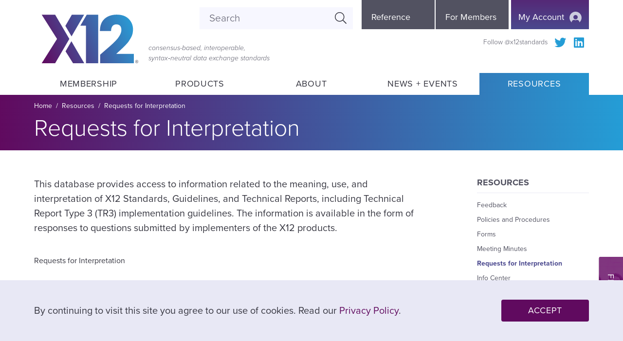

--- FILE ---
content_type: text/html; charset=UTF-8
request_url: https://x12.org/resources/requests-for-interpretation?page=6
body_size: 25491
content:
<!DOCTYPE html>
<html lang="en" dir="ltr" prefix="content: http://purl.org/rss/1.0/modules/content/  dc: http://purl.org/dc/terms/  foaf: http://xmlns.com/foaf/0.1/  og: http://ogp.me/ns#  rdfs: http://www.w3.org/2000/01/rdf-schema#  schema: http://schema.org/  sioc: http://rdfs.org/sioc/ns#  sioct: http://rdfs.org/sioc/types#  skos: http://www.w3.org/2004/02/skos/core#  xsd: http://www.w3.org/2001/XMLSchema# ">
  <head>
    <meta charset="utf-8" />
<link rel="canonical" href="https://x12.org/resources/requests-for-interpretation" />
<link rel="image_src" href="https://live-x12.pantheonsite.io/sites/default/files/images/x12_shareimage.jpg" />
<meta property="og:site_name" content="X12" />
<meta property="og:url" content="https://x12.org/resources/requests-for-interpretation" />
<meta property="og:title" content="Requests for Interpretation" />
<meta property="og:description" content="Chartered by the American National Standards Institute for more than 40 years, X12 develops and maintains EDI standards and XML schemas which drive business processes globally." />
<meta property="og:image:type" content="image/jpeg" />
<meta property="og:image:width" content="1920" />
<meta property="og:image:height" content="1080" />
<meta property="og:image:alt" content="X12 Banner" />
<meta name="twitter:card" content="summary_large_image" />
<meta name="twitter:description" content="Chartered by the American National Standards Institute for more than 40 years, X12 develops and maintains EDI standards and XML schemas which drive business processes globally." />
<meta name="twitter:title" content="Requests for Interpretation" />
<meta name="twitter:site" content="@x12standards" />
<meta name="twitter:url" content="https://x12.org/resources/requests-for-interpretation" />
<meta name="twitter:image:height" content="1080" />
<meta name="twitter:image:width" content="1920" />
<meta name="twitter:image" content="https://live-x12.pantheonsite.io/sites/default/files/images/x12_shareimage.jpg" />
<meta name="twitter:image:alt" content="X12 Banner" />
<meta name="Generator" content="Drupal 10 (https://www.drupal.org)" />
<meta name="MobileOptimized" content="width" />
<meta name="HandheldFriendly" content="true" />
<meta name="viewport" content="width=device-width, initial-scale=1.0" />
<link rel="icon" href="/themes/x12/favicon.ico" type="image/vnd.microsoft.icon" />

    <title>Requests for Interpretation | X12</title>
    <!-- adobe fonts -->
    <link rel="stylesheet" href="https://use.typekit.net/vyz5gkz.css">
    <script src="https://kit.fontawesome.com/450ce797e8.js" crossorigin="anonymous" async></script>
    <link rel="stylesheet" media="all" href="/sites/default/files/css/css_vGqJLEPtS70MfQVMiDV6pluS6nw76nUKbsRQwMC9CNw.css?delta=0&amp;language=en&amp;theme=x12&amp;include=[base64]" />
<link rel="stylesheet" media="all" href="//cdnjs.cloudflare.com/ajax/libs/font-awesome/5.15.3/css/all.min.css" />
<link rel="stylesheet" media="all" href="/sites/default/files/css/css_yuzn8QsUIH1ViZ1omZJM5ov9aPWx0XXO2c1c8r8SQ9M.css?delta=2&amp;language=en&amp;theme=x12&amp;include=[base64]" />
<link rel="stylesheet" media="all" href="/sites/default/files/css/css_FH9q3lCrpWnc1CLQibm9xZHTUfqJDOP4iYVcd7AtAVk.css?delta=3&amp;language=en&amp;theme=x12&amp;include=[base64]" />
<link rel="stylesheet" media="print" href="/sites/default/files/css/css_fWQ4WB3J1PpQY0tfYfzltRhwAmvNeQgWYIzft40vJqk.css?delta=4&amp;language=en&amp;theme=x12&amp;include=[base64]" />

    <script type="application/json" data-drupal-selector="drupal-settings-json">{"path":{"baseUrl":"\/","pathPrefix":"","currentPath":"node\/1043","currentPathIsAdmin":false,"isFront":false,"currentLanguage":"en","currentQuery":{"page":"6"}},"pluralDelimiter":"\u0003","suppressDeprecationErrors":true,"gtag":{"tagId":"","consentMode":false,"otherIds":[],"events":[],"additionalConfigInfo":[]},"ajaxPageState":{"libraries":"[base64]","theme":"x12","theme_token":null},"ajaxTrustedUrl":{"\/search\/node":true,"\/resources\/requests-for-interpretation":true},"gtm":{"tagId":null,"settings":{"data_layer":"dataLayer","include_classes":false,"allowlist_classes":"","blocklist_classes":"","include_environment":false,"environment_id":"","environment_token":""},"tagIds":["GTM-MTDC6FWX"]},"colorbox":{"opacity":"0.85","current":"{current} of {total}","previous":"\u00ab Prev","next":"Next \u00bb","close":"Close","maxWidth":"98%","maxHeight":"98%","fixed":true,"mobiledetect":true,"mobiledevicewidth":"480px"},"data":{"extlink":{"extTarget":true,"extTargetNoOverride":false,"extNofollow":false,"extNoreferrer":true,"extFollowNoOverride":false,"extClass":"ext","extLabel":"(link is external)","extImgClass":false,"extSubdomains":true,"extExclude":"","extInclude":"","extCssExclude":".block-social-media-links, #mega-menu, .sidebar-menu, #block-myaccount","extCssExplicit":"","extAlert":false,"extAlertText":"This link will take you to an external web site. We are not responsible for their content.","mailtoClass":"mailto","mailtoLabel":"(link sends email)","extUseFontAwesome":false,"extIconPlacement":"after","extFaLinkClasses":"fa fa-external-link","extFaMailtoClasses":"fa fa-envelope-o","whitelistedDomains":[]}},"eu_cookie_compliance":{"cookie_policy_version":"1.0.0","popup_enabled":true,"popup_agreed_enabled":false,"popup_hide_agreed":false,"popup_clicking_confirmation":true,"popup_scrolling_confirmation":false,"popup_html_info":"\u003Cdiv aria-labelledby=\u0022popup-text\u0022  class=\u0022eu-cookie-compliance-banner eu-cookie-compliance-banner-info eu-cookie-compliance-banner--default\u0022\u003E\n  \u003Cdiv class=\u0022popup-content info eu-cookie-compliance-content\u0022\u003E\n        \u003Cdiv id=\u0022popup-text\u0022 class=\u0022eu-cookie-compliance-message\u0022 role=\u0022document\u0022\u003E\n      \u003Cp\u003EBy continuing to visit this site you agree to our use of cookies. Read our \u003Ca href=\u0022\/privacy-policy\u0022\u003EPrivacy Policy\u003C\/a\u003E.\u003C\/p\u003E\n          \u003C\/div\u003E\n\n    \n    \u003Cdiv id=\u0022popup-buttons\u0022 class=\u0022eu-cookie-compliance-buttons\u0022\u003E\n            \u003Cbutton type=\u0022button\u0022 class=\u0022agree-button eu-cookie-compliance-default-button\u0022\u003EAccept\u003C\/button\u003E\n          \u003C\/div\u003E\n  \u003C\/div\u003E\n\u003C\/div\u003E","use_mobile_message":false,"mobile_popup_html_info":"\u003Cdiv aria-labelledby=\u0022popup-text\u0022  class=\u0022eu-cookie-compliance-banner eu-cookie-compliance-banner-info eu-cookie-compliance-banner--default\u0022\u003E\n  \u003Cdiv class=\u0022popup-content info eu-cookie-compliance-content\u0022\u003E\n        \u003Cdiv id=\u0022popup-text\u0022 class=\u0022eu-cookie-compliance-message\u0022 role=\u0022document\u0022\u003E\n      \n          \u003C\/div\u003E\n\n    \n    \u003Cdiv id=\u0022popup-buttons\u0022 class=\u0022eu-cookie-compliance-buttons\u0022\u003E\n            \u003Cbutton type=\u0022button\u0022 class=\u0022agree-button eu-cookie-compliance-default-button\u0022\u003EAccept\u003C\/button\u003E\n          \u003C\/div\u003E\n  \u003C\/div\u003E\n\u003C\/div\u003E","mobile_breakpoint":768,"popup_html_agreed":false,"popup_use_bare_css":true,"popup_height":"auto","popup_width":"100%","popup_delay":1000,"popup_link":"\/node\/1022","popup_link_new_window":true,"popup_position":false,"fixed_top_position":true,"popup_language":"en","store_consent":false,"better_support_for_screen_readers":false,"cookie_name":"","reload_page":false,"domain":"","domain_all_sites":false,"popup_eu_only":false,"popup_eu_only_js":false,"cookie_lifetime":100,"cookie_session":0,"set_cookie_session_zero_on_disagree":0,"disagree_do_not_show_popup":false,"method":"default","automatic_cookies_removal":true,"allowed_cookies":"","withdraw_markup":"\u003Cbutton type=\u0022button\u0022 class=\u0022eu-cookie-withdraw-tab\u0022\u003EPrivacy settings\u003C\/button\u003E\n\u003Cdiv aria-labelledby=\u0022popup-text\u0022 class=\u0022eu-cookie-withdraw-banner\u0022\u003E\n  \u003Cdiv class=\u0022popup-content info eu-cookie-compliance-content\u0022\u003E\n    \u003Cdiv id=\u0022popup-text\u0022 class=\u0022eu-cookie-compliance-message\u0022 role=\u0022document\u0022\u003E\n      \u003Ch2\u003EWe use cookies on this site to enhance your user experience\u003C\/h2\u003E\n\u003Cp\u003EYou have given your consent for us to set cookies.\u003C\/p\u003E\n\n    \u003C\/div\u003E\n    \u003Cdiv id=\u0022popup-buttons\u0022 class=\u0022eu-cookie-compliance-buttons\u0022\u003E\n      \u003Cbutton type=\u0022button\u0022 class=\u0022eu-cookie-withdraw-button \u0022\u003EWithdraw consent\u003C\/button\u003E\n    \u003C\/div\u003E\n  \u003C\/div\u003E\n\u003C\/div\u003E","withdraw_enabled":false,"reload_options":0,"reload_routes_list":"","withdraw_button_on_info_popup":false,"cookie_categories":[],"cookie_categories_details":[],"enable_save_preferences_button":true,"cookie_value_disagreed":"0","cookie_value_agreed_show_thank_you":"1","cookie_value_agreed":"2","containing_element":"body","settings_tab_enabled":false,"olivero_primary_button_classes":"","olivero_secondary_button_classes":"","close_button_action":"close_banner","open_by_default":true,"modules_allow_popup":true,"hide_the_banner":false,"geoip_match":true,"unverified_scripts":["\/"]},"field_group":{"html_element":{"mode":"default","context":"view","settings":{"classes":"","id":"","element":"h2","show_label":false,"label_element":"h3","label_element_classes":"","attributes":"","effect":"none","speed":"fast"}}},"statistics":{"data":{"nid":"1043"},"url":"\/core\/modules\/statistics\/statistics.php"},"views":{"ajax_path":"\/views\/ajax","ajaxViews":{"views_dom_id:3021f5bec1b6b01eb1401cba4356d083be8ffc2b30d6fb9320576ae9e039d2d4":{"view_name":"requests_for_interpretation","view_display_id":"block_1","view_args":"","view_path":"\/node\/1043","view_base_path":null,"view_dom_id":"3021f5bec1b6b01eb1401cba4356d083be8ffc2b30d6fb9320576ae9e039d2d4","pager_element":0,"viewsreference":{"data":[],"enabled_settings":{"argument":"argument","title":true},"parent_entity_type":"paragraph","parent_entity_id":"828","parent_field_name":"field_views_reference"}}}},"ultimenu":{"canvasOff":"#mega-menu","canvasOn":"body"},"user":{"uid":0,"permissionsHash":"75ac39c8a287e177f5cab6dd307a844b10f921a5dacc7bdf195a7eaa73741d5c"}}</script>
<script src="/sites/default/files/js/js_y9KUjoP_kZ7LKQpxFFcdTxSj36Sy8wr7rEbt7wnPyt0.js?scope=header&amp;delta=0&amp;language=en&amp;theme=x12&amp;include=[base64]"></script>
<script src="/modules/contrib/google_tag/js/gtag.js?t7jp8d"></script>
<script src="/modules/contrib/google_tag/js/gtm.js?t7jp8d"></script>

    <script type='text/javascript' src='https://platform-api.sharethis.com/js/sharethis.js#property=5ee82696b1962800124ede15&product=inline-share-buttons&cms=sop' async='async'></script>
    <script async custom-element="amp-ad" src="https://cdn.ampproject.org/v0/amp-ad-0.1.js"></script>
    
    <!-- icons -->
    <link rel="apple-touch-icon" sizes="57x57" href="/themes/x12/icons/apple-icon-57x57.png">
    <link rel="apple-touch-icon" sizes="60x60" href="/themes/x12/icons/apple-icon-60x60.png">
    <link rel="apple-touch-icon" sizes="72x72" href="/themes/x12/icons/apple-icon-72x72.png">
    <link rel="apple-touch-icon" sizes="76x76" href="/themes/x12/icons/apple-icon-76x76.png">
    <link rel="apple-touch-icon" sizes="114x114" href="/themes/x12/icons/apple-icon-114x114.png">
    <link rel="apple-touch-icon" sizes="120x120" href="/themes/x12/icons/apple-icon-120x120.png">
    <link rel="apple-touch-icon" sizes="144x144" href="/themes/x12/icons/apple-icon-144x144.png">
    <link rel="apple-touch-icon" sizes="152x152" href="/themes/x12/icons/apple-icon-152x152.png">
    <link rel="apple-touch-icon" sizes="180x180" href="/themes/x12/icons/apple-icon-180x180.png">
    <link rel="icon" type="image/png" sizes="192x192"  href="/themes/x12/icons/android-icon-192x192.png">
    <link rel="icon" type="image/png" sizes="32x32" href="/themes/x12/icons/favicon-32x32.png">
    <link rel="icon" type="image/png" sizes="96x96" href="/themes/x12/icons/favicon-96x96.png">
    <link rel="icon" type="image/png" sizes="16x16" href="/themes/x12/icons/favicon-16x16.png">
    <link rel="manifest" href="/themes/x12/icons/manifest.json">
    <meta name="msapplication-TileColor" content="#ffffff">
    <meta name="msapplication-TileImage" content="/themes/x12/icons/ms-icon-144x144.png">
    <meta name="theme-color" content="#ffffff">
    
    <meta name="MobileOptimized" content="width">
    <meta name="HandheldFriendly" content="true">
    <meta name="viewport" content="width=device-width, initial-scale=1">
    
  </head>
          
    <body class="is-ultimenu-canvas is-ultimenu-canvas--hover page-resources-requests-for-interpretation section-resources role--anonymous path-node page-node-type-page with-subnav sidebar">
    <div id="skip">
      <a href="#ultimenu-main" class="visually-hidden focusable skip-link">
        Skip to main navigation
      </a>
    </div>
    <div id="skip">
      <a href="#content" class="visually-hidden focusable skip-link">
        Skip to content
      </a>
    </div>
    <noscript><iframe src="https://www.googletagmanager.com/ns.html?id=GTM-MTDC6FWX"
                  height="0" width="0" style="display:none;visibility:hidden"></iframe></noscript>

      <div class="dialog-off-canvas-main-canvas" data-off-canvas-main-canvas>
    <div class="layout-container">

  <!-- ______________________ HEADER _______________________ -->
  
  <!-- stop indexing -->
  <!--ZOOMSTOP-->
    <button data-ultimenu-button="#ultimenu-main" class="button button--ultimenu" aria-label="Menu" value="Menu"><span class="bars">Menu</span></button>
    <header id="header">
      <div class="container">
        <div id="header-region">
            <div>
    <div id="block-x12-branding" class="block-system block-x12-branding">
  
    
        <a href="/" title="Home" rel="home" class="site-logo">
      <img class="logo-gradient" src="/themes/x12/images/x12_logo.svg" alt="Home" />
      <img class="logo-white" src="/themes/x12/images/x12_logo_white.svg" alt="Home" />
    </a>
          <div class="site-slogan">consensus-based, interoperable, syntax‑neutral data exchange standards</div>
  </div>
<style>

#block-myaccount {
  z-index: 10001;
  position: absolute;
  right: -17px;
  top: 10px;
  font-family: proxima-nova, sans-serif;
  -webkit-font-smoothing: antialiased;
}

@media (min-width: 944px) {
  #block-myaccount {
    top: 0px;
    right: 0px;
  }
}

#block-myaccount button {
  position: absolute;
  right: 0;
  top: 0;
  display: block;
  width: 43px;
  height: 60px;
  font-size: 1.8rem;
  line-height: 2.2rem;
  padding: 15px 5px 0;
  text-align: center;
  background-color: transparent;
  transition: background-position 0.5s;
  border-radius: 0;
  -webkit-appearance: none;
}

@media (min-width: 944px) {
  #block-myaccount button {
    background-color: rgb(96,10,95);
    background-image: linear-gradient(180deg, rgba(96,10,95,1) 0%, rgba(74,72,142,1) 100%);
    background-size: auto 200%;
    background-position: center bottom;
  }
}

@media (min-width: 1200px) {
  #block-myaccount button {
    width: 160px;
  }
}

#block-myaccount:hover button,
#block-myaccount:focus-within button {
  background-position: center top;
}

#block-myaccount button span {
  color: #fff;
  font-size: 1.8rem;
  line-height: 2.2rem;
  font-weight: 400;
  margin-right: 6px;
  vertical-align: top;
}
@media (max-width: 1199px) {
  #block-myaccount button span {
    border: 0 !important;
    clip: rect(1px, 1px, 1px, 1px) !important;
    -webkit-clip-path: inset(50%) !important;
    clip-path: inset(50%) !important;
    height: 1px !important;
    margin: -1px !important;
    overflow: hidden !important;
    padding: 0 !important;
    position: absolute !important;
    width: 1px !important;
    white-space: nowrap !important;
  }
}

#block-myaccount button svg {
  display: inline-block;
  width: 25px;
  height: 22px;
}

#block-myaccount .user-icon-path {
  fill:#ccccde;
}

#block-myaccount #myaccount-menu {
  position: absolute;
  top: 60px;
  right: 0px;
  width: auto;
  min-width: 210px;
  background: #F7F7FF;
  padding: 20px 20px 25px;
  box-shadow: 0 2px 2px rgba(0 ,0, 0, .2);
  display: none;
}

#block-myaccount:hover #myaccount-menu,
#block-myaccount:focus-within #myaccount-menu {
  display: block;
}

#block-myaccount a.myaccount-menu-button {
  display: inline-block;
  text-align: center;
  padding: 10px 40px 10px;
  font-size: 1.8rem;
  line-height: 2.5rem;
  width: 100%;
  min-width: 170px;
  text-transform: uppercase;
  border-radius: 4px;
  background: transparent;
  font-weight: 400;
  letter-spacing: .04em;
  -webkit-transition: background-color .2s ease-in-out, color .2s ease-in-out, color;
  -o-transition: background-color .2s ease-in-out, color .2s ease-in-out, color;
  transition: background-color .2s ease-in-out, color .2s ease-in-out, color;
  -webkit-user-select: none;
  -moz-user-select: none;
  -o-user-select: none;
  -ms-user-select: none;
  user-select: none;
}

#block-myaccount a.myaccount-login {
  background-color: #4A488E;
  color: #fff;
  margin-bottom: 10px;
}

#block-myaccount a.myaccount-login:hover,
#block-myaccount a.myaccount-login:focus {
  background-color: #249DD6;
}

#block-myaccount a.myaccount-logout {
  color: #6F6F85;
  border: solid 1px #6F6F85;
  margin-top: 15px;
}

#block-myaccount a.myaccount-logout:hover,
#block-myaccount a.myaccount-logout:focus {
  background-color: #6F6F85;
  color: #fff;
}

#block-myaccount a.myaccount-menu-link {
  display: block;
  text-align: center;
  color: #525261;
  padding: 8px 20px 8px;
  font-size: 1.8rem;
  line-height: 2.0rem;
  margin-left: -20px;
  margin-right: -20px;
  white-space: nowrap;
}

#block-myaccount a.myaccount-menu-link:hover,
#block-myaccount a.myaccount-menu-link:focus {
  background-color: #E8E8F5;
}

#block-myaccount li.logged-in {
  display: none;
}

#block-myaccount.logged-in li.logged-in {
  display: block;
}

#block-myaccount.logged-in li.logged-out {
  display: none;
}

</style>

<div id="block-myaccount">
  <button id="myaccount-button">
    <span>My Account</span>
    <svg id="icon-user" xmlns="http://www.w3.org/2000/svg" viewBox="0 0 24.81 21.99"><defs></defs><g id="_Layer_"><path class="user-icon-path" d="M12.41,0C5.55,0,0,5.55,0,12.41c0,3.86,1.76,7.31,4.53,9.59v-.32c0-2.61,2.12-4.73,4.72-4.73h.59c.78,.36,1.65,.56,2.56,.56s1.78-.2,2.56-.56h.59c2.61,0,4.73,2.12,4.73,4.73v.32c2.77-2.28,4.53-5.72,4.53-9.59C24.81,5.55,19.26,0,12.41,0Zm0,15.82c-2.49,0-4.5-2.01-4.5-4.5s2.01-4.5,4.5-4.5,4.5,2.01,4.5,4.5-2.01,4.5-4.5,4.5Z"/></g></svg>
  </button>
  <div id="myaccount-menu">
    <ul>
      <li class="logged-out"><a class="myaccount-menu-button myaccount-login" href="https://ecommerce.x12.org/sso/login">Log In</a></li>
      <li class="logged-out"><a class="myaccount-menu-link" href="https://ecommerce.x12.org/create-account">Create Account</a></li>
      <li class="logged-in"><a class="myaccount-menu-link" href="https://ecommerce.x12.org/dashboard">Account Dashboard</a></li>
      <li class="logged-in"><a class="myaccount-menu-link" href="https://ecommerce.x12.org/dashboard/contact-info">User Profile</a></li>
      <li class="logged-in"><a class="myaccount-menu-link" href="https://ecommerce.x12.org/dashboard/orders">Orders & Licenses</a></li>
      <li class="logged-in"><a class="myaccount-menu-button myaccount-logout" href="https://ecommerce.x12.org/sso/logout">Log Out</a></li>
    </ul>
  </div>
</div>

<script>
  const queryString = window.location.search;
  console.log(queryString);
  const urlParams = new URLSearchParams(queryString);
  const login = urlParams.get('login')
  const myAccountBlock = document.getElementById("block-myaccount");
  if (login == 'true') {
    myAccountBlock.classList.add("logged-in");
  } else {
    myAccountBlock.classList.add("logged-out");
  }
</script>
<nav role="navigation" aria-labelledby="block-referencemenu-menu" id="block-referencemenu" class="block block-menu navigation menu--reference-menu">
            
  <h2 class="visually-hidden" id="block-referencemenu-menu">Reference Menu</h2>
  

        
              <ul class="menu">
                    <li class="menu-item">
        <a href="/reference" data-drupal-link-system-path="node/1020">Reference</a>
              </li>
                <li class="menu-item">
        <a href="/for-members" data-drupal-link-system-path="node/970">For Members</a>
              </li>
        </ul>
  


  </nav>
<div class="search-block-form block block-search container-inline" data-drupal-selector="search-block-form" id="block-searchform" role="search">
  
    
      <div class="block-content">
      <form action="/search/node" method="get" id="search-block-form" accept-charset="UTF-8">
  <div class="js-form-item form-item js-form-type-search form-item-keys js-form-item-keys form-no-label">
      <label for="edit-keys" class="visually-hidden">Search</label>
        <input title="Enter the terms you wish to search for." placeholder="Search" data-drupal-selector="edit-keys" type="search" id="edit-keys" name="keys" value="" size="15" maxlength="128" class="form-search" />

        </div>
<div data-drupal-selector="edit-actions" class="form-actions js-form-wrapper form-wrapper" id="edit-actions"><input data-drupal-selector="edit-submit" type="submit" id="edit-submit" value="Search" class="button js-form-submit form-submit" />
</div>

</form>

    </div>
  </div>
<div id="block-socialmedialinks" class="block-social-media-links block-socialmedialinks">
  
      <h2>Follow @x12standards</h2>
    
      

<ul class="social-media-links--platforms platforms inline horizontal">
      <li>
      <a class="social-media-link-icon--twitter" href="https://www.twitter.com/X12standards"  target="_blank" >
        <span class='fab fa-twitter fa-in'></span>
      </a>

          </li>
      <li>
      <a class="social-media-link-icon--linkedin" href="https://www.linkedin.com/company/accredited-standards-committee-x12/"  target="_blank" >
        <span class='fab fa-linkedin fa-in'></span>
      </a>

          </li>
  </ul>

  </div>

  </div>

          <button data-ultimenu-button="#ultimenu-main" class="button button--ultimenu" aria-label="Menu" value="Menu"><span class="bars">Menu</span></button>
          <button class="mobile-search-trigger">Expand Search</button>
        </div>
      </div>
    </header><!-- /#header -->
  
      <section id="mega-menu">
      <div class="container">
        <div id="mega-menu-region">
            <div>
    <div id="block-ultimenumainnavigation" class="block-ultimenu block-ultimenumainnavigation">
  
    
      <ul id="ultimenu-main" data-ultimenu="main" class="ultimenu ultimenu--hover ultimenu--main ultimenu--htb ultimenu--horizontal"><li class="ultimenu__item uitem has-ultimenu"><a href="/membership" class="ultimenu__link" data-drupal-link-system-path="node/15">Membership<span class="caret" aria-hidden="true"></span></a><section class="ultimenu__flyout is-htb">
              <div class="ultimenu__region region region--count-5">
    <div class="ultimenusub ultimenusub--main-membership">
              <ul class="menu">
                    <li class="menu-item">
        <a href="/membership/list-of-members" data-drupal-link-system-path="node/832">X12 Members List</a>
              </li>
                <li class="menu-item">
        <a href="/membership/benefits" data-drupal-link-system-path="node/56">Membership Benefits</a>
              </li>
                <li class="menu-item">
        <a href="/membership/categories" data-drupal-link-system-path="node/55">Membership Categories</a>
              </li>
                <li class="menu-item">
        <a href="https://ecommerce.x12.org/membership/general-registration">Membership Application</a>
              </li>
        </ul>
  

</div>
<div id="block-megamenumembershipx12memberslist" class="block-block-content block-megamenumembershipx12memberslist">
  
      <h2>X12 Members List</h2>
    
      





            <div class="basic__body"><p>Alphabetized listing of current X12 members organizations.</p></div>
      
  </div>
<div id="block-megamenumembershipmembershipbenefits" class="block-block-content block-megamenumembershipmembershipbenefits">
  
      <h2>Membership Benefits</h2>
    
      





            <div class="basic__body"><p><span>Join other member organizations in continuously adapting the expansive vocabulary and language&nbsp;used by millions of organizations&nbsp;while&nbsp;leveraging more than 40 years of cross-industry standards development knowledge.</span></p></div>
      
  </div>
<div id="block-megamenumembershipmembershipcategories" class="block-block-content block-megamenumembershipmembershipcategories">
  
      <h2>Membership Categories</h2>
    
      





            <div class="basic__body"><p><span>Membership categories and associated dues are based on the size and type of organization or individual, as well as the committee you intend to participate with.</span></p></div>
      
  </div>
<div id="block-megamenumembershipmembershipapplication" class="block-block-content block-megamenumembershipmembershipapplication">
  
      <h2>Membership Application</h2>
    
      





            <div class="basic__body"><p>To apply for an X12 membership, complete and submit an application form which will be reviewed and verified, then you will be notified of the next steps. Some important considerations for your application include the type and size of your organization, your named primary representative, and committee-subcommittee you intend to participate with.</p>

<p>&nbsp;</p></div>
      
  </div>
<div id="block-megamenumembershiprenewmembership" class="block-block-content block-megamenumembershiprenewmembership">
  
      <h2>Renew Membership</h2>
    
      





            <div class="basic__body"><p>To renew&nbsp;an X12 membership, complete and submit an application form which will be reviewed and verified, then you will be notified of the next steps. Some important considerations for your application include the type and size of your organization, your named primary representative, and committee-subcommittee you intend to participate with.</p></div>
      
  </div>

  </div>

          </section></li><li class="ultimenu__item uitem has-ultimenu"><a href="/products" data-drupal-link-system-path="node/16" class="ultimenu__link">Products<span class="caret" aria-hidden="true"></span></a><section class="ultimenu__flyout is-htb">
              <div class="ultimenu__region region region--count-7">
    <div class="ultimenusub ultimenusub--main-products">
              <ul class="menu">
                    <li class="menu-item">
        <a href="https://ecommerce.x12.org/license/glass">Glass</a>
              </li>
                <li class="menu-item menu-item--collapsed">
        <a href="https://ecommerce.x12.org/license-type">Licensing Program</a>
              </li>
                <li class="menu-item">
        <a href="/codes" data-drupal-link-system-path="node/1029">External Code Lists</a>
              </li>
                <li class="menu-item">
        <a href="/products/technical-reports" data-drupal-link-system-path="node/1030">Technical Reports</a>
              </li>
                <li class="menu-item">
        <a href="/products/transaction-sets" data-drupal-link-system-path="node/4119">X12 Transaction Sets</a>
              </li>
                <li class="menu-item menu-item--collapsed">
        <a href="/products/by-industry" data-drupal-link-system-path="node/1031">By Industry</a>
              </li>
                <li class="menu-item">
        <a href="/products/ip-use" data-drupal-link-system-path="node/20">Intellectual Property Use</a>
              </li>
        </ul>
  

</div>
<div id="block-megamenuproductsglass" class="block-block-content block-megamenuproductsglass">
  
      <h2>Glass</h2>
    
      





            <div class="basic__body"><p>Online access to all available versions of&nbsp;X12 products, including The EDI Standard, Code Source Directory, Control Standards, EDI Standard Figures, Guidelines and Technical Reports.</p></div>
      
  </div>
<div id="block-megamenuproductslicensingprogram" class="block-block-content block-megamenuproductslicensingprogram">
  
      <h2>Licensing Program</h2>
    
      





            <div class="basic__body"><p><span>Multi-tier licensing categories are based on how licensees benefit from X12's work,&nbsp;replacing traditional one-size-fits-all approaches. Categories include Commercial, Internal, Developer and more.</span></p></div>
      
  </div>
<div class="views-element-container block-views block-views-block-code-lists-for-megamenu-block-1" id="block-views-block-code-lists-for-megamenu-block-1">
  
      <h2>External Code Lists</h2>
    
      <div><div class="view-code-lists-for-megamenu js-view-dom-id-c55f76befed8d63b1187563f810b217fc1a9e37953060a780d7896f697005e67">
  
  
  

      <div class="view-columns">
  
  
  

      <div class="code-list-item views-row"><a href="/codes/claim-adjustment-group-codes" hreflang="en">Claim Adjustment Group Codes</a></div>
    <div class="code-list-item views-row"><a href="/codes/claim-adjustment-reason-codes" hreflang="en">Claim Adjustment Reason Codes</a></div>
    <div class="code-list-item views-row"><a href="/codes/claim-status-category-codes" hreflang="en">Claim Status Category Codes</a></div>
    <div class="code-list-item views-row"><a href="/codes/claim-status-codes" hreflang="en">Claim Status Codes</a></div>
    <div class="code-list-item views-row"><a href="/codes/error-reason-codes" hreflang="en">Error Reason Codes</a></div>
    <div class="code-list-item views-row"><a href="/codes/industry-specific-remark-codes" hreflang="en">Industry Specific Remark Codes</a></div>
    <div class="code-list-item views-row"><a href="/codes/insurance-business-process-application-error-codes" hreflang="en">Insurance Business Process Application Error Codes</a></div>
    <div class="code-list-item views-row"><a href="/codes/insurance-descriptor-codes" hreflang="en">Insurance Descriptor Codes</a></div>
    <div class="code-list-item views-row"><a href="/codes/payment-type-codes" hreflang="en">Payment Type Codes</a></div>
    <div class="code-list-item views-row"><a href="/codes/property-casualty-code-lists" hreflang="en">Property &amp; Casualty Code Lists</a></div>
    <div class="code-list-item views-row"><a href="/codes/provider-adjustment-reason-codes" hreflang="en">Provider Adjustment Reason Codes</a></div>
    <div class="code-list-item views-row"><a href="/codes/provider-taxonomy-codes" hreflang="en">Provider Taxonomy Codes</a></div>
    <div class="code-list-item views-row"><a href="/codes/remittance-advice-remark-codes" hreflang="en">Remittance Advice Remark Codes</a></div>
    <div class="code-list-item views-row"><a href="/codes/report-type-codes" hreflang="en">Report Type Codes</a></div>
    <div class="code-list-item views-row"><a href="/codes/service-review-decision-reason-codes" hreflang="en">Service Review Decision Reason Codes</a></div>
    <div class="code-list-item views-row"><a href="/codes/service-type-codes" hreflang="en">Service Type Codes</a></div>
    <div class="code-list-item views-row"><a href="/codes/service-type-descriptor-codes" hreflang="en">Service Type Descriptor Codes</a></div>

    

  
  

      </div><div class="view-footer"><a class="more-info-link" href="/codes">See All Code Lists</a></div>
  
  
</div>
</div>

  </div>
<div id="block-megamenuproductstechnicalreports" class="block-block-content block-megamenuproductstechnicalreports">
  
      <h2>Technical Reports</h2>
    
      





            <div class="basic__body"><p><span>X12 produces three types of documents to&nbsp;facilitate consistency across implementations of its work.</span></p>

<ul>
	<li><span>Type 2: Reference Model</span></li>
	<li><span>Type 3: Implementation Guide</span></li>
	<li><span>Type 4: Clarification Paper</span></li>
</ul></div>
      
  </div>
<div id="block-allx12transactionsets" class="block-block-content block-allx12transactionsets">
  
      <h2>All X12 Transaction Sets</h2>
    
      





            <div class="basic__body"><p>X12 defines and maintains transaction sets that establish the data content exchanged for specific business purposes. Each transaction set is maintained by a subcommittee operating within X12’s Accredited Standards Committee.</p></div>
      
  </div>
<div id="block-megamenuproductsbyindustry" class="block-block-content block-megamenuproductsbyindustry">
  
      <h2>By Industry</h2>
    
      





            <div class="basic__body"><p><span><span><span><span><span><span>X12 standards are the workhorse of business to business exchanges proven by the billions of daily transactions within and across many industries including:</span></span></span></span></span></span></p>

<ul>
	<li><span><span><span><span><span><span>Finance</span></span></span></span></span></span></li>
	<li><span><span><span><span><span><span>Health Care</span></span></span></span></span></span></li>
	<li><span><span><span><span><span><span>Insurance</span></span></span></span></span></span></li>
	<li><span><span><span><span><span><span>Supply Chain</span></span></span></span></span></span></li>
	<li>Transportation</li>
	<li>Aerospace</li>
</ul></div>
      
  </div>
<div id="block-megamenuproductsintellectualpropertyuse" class="block-block-content block-megamenuproductsintellectualpropertyuse">
  
      <h2>Intellectual Property Use</h2>
    
      





            <div class="basic__body"><p><span>X12 has developed standards and associated products to facilitate the transmission of electronic business messages for over 40 years. X12 manages the exclusive copyright to all standards, publications, and products, and such works do not constitute joint works of authorship eligible for joint copyright.</span></p>

<p><span>All X12 work products are copyrighted. Any use of any X12 work product must be compliant with US Copyright laws and X12 Intellectual Property policies.</span></p>

<p>&nbsp;</p></div>
      
  </div>

  </div>

          </section></li><li class="ultimenu__item uitem has-ultimenu"><a href="/about" class="ultimenu__link" data-drupal-link-system-path="node/17">About<span class="caret" aria-hidden="true"></span></a><section class="ultimenu__flyout is-htb">
              <div class="ultimenu__region region region--count-8">
    <div class="ultimenusub ultimenusub--main-about">
              <ul class="menu">
                    <li class="menu-item">
        <a href="/about/about-x12" data-drupal-link-system-path="node/57">About X12</a>
              </li>
                <li class="menu-item menu-item--collapsed">
        <a href="/about/nex12" data-drupal-link-system-path="node/1033">neX12</a>
              </li>
                <li class="menu-item">
        <a href="/about/officers" data-drupal-link-system-path="node/1034">Officers</a>
              </li>
                <li class="menu-item menu-item--collapsed">
        <a href="/about/committees" data-drupal-link-system-path="node/833">Committees</a>
              </li>
                <li class="menu-item">
        <a href="/about/liasons" data-drupal-link-system-path="node/1035">Liaisons</a>
              </li>
                <li class="menu-item">
        <a href="/about/industry-groups-and-caucuses" data-drupal-link-system-path="node/1036">Industry Groups and Caucuses</a>
              </li>
                <li class="menu-item menu-item--collapsed">
        <a href="/about/awards" data-drupal-link-system-path="node/1037">Awards</a>
              </li>
                <li class="menu-item">
        <a href="https://ecommerce.x12.org/terms-policies-licenses">Terms, Policies and Licenses</a>
              </li>
        </ul>
  

</div>
<div id="block-megamenuaboutx12" class="block-block-content block-megamenuaboutx12">
  
      <h2>About X12</h2>
    
      





            <div class="basic__body"><p>Chartered by the American National Standards Institute for more than 40 years, X12 develops and maintains EDI standards and XML schemas which drive business processes globally. X12's diverse membership includes technologists and business process experts in health care, insurance, transportation, finance, government, supply chain and other industries.</p>

<p><a href="/about/about-x12#overview">Overview</a></p>

<p><a href="/about/about-x12#corporate">Corporate Mission and Principles</a></p></div>
      
  </div>
<div id="block-megamenuaboutnex12" class="block-block-content block-megamenuaboutnex12">
  
      <h2>neX12</h2>
    
      





            <div class="basic__body"><p>X12 standards are the workhorse of business to business exchanges proven by the billions of transactions based on X12 standards that are used daily in various industries including supply chain, transportation, government, finance, and health care. Millions of entities around the world have an established infrastructure that supports X12 transactions.</p>

<p><strong>Introducing neX12...</strong></p>

<p>X12 is well-positioned to continue to serve its members and the large install base by continuing to support the existing metadata, standards, and implementation tools while also focusing on several key collaborative initiatives.</p>

<ul>
	<li>Glass: X12's Online Viewer</li>
	<li>Bridge: Standardized Syntax Neutral X12 Metadata</li>
	<li>ARC: Annual Release Cycle</li>
</ul></div>
      
  </div>
<div id="block-megamenuaboutofficers" class="block-block-content block-megamenuaboutofficers">
  
      <h2>Officers</h2>
    
      





            <div class="basic__body"><p>X12 is led by the X12 Board of Directors (Board). The X12 Board and the <a href="/about/committees/steering-committee">Accredited Standards Committee’s Steering group</a> (Steering) collaborate to ensure the best interests of X12 are served. Each group has specific responsibilities and the groups cooperatively handle items or issues that span the responsibilities of both groups.</p></div>
      
  </div>
<nav role="navigation" aria-labelledby="block-mainnavigation-4-menu" id="block-mainnavigation-4" class="block block-menu navigation menu--main">
      
  <h2 id="block-mainnavigation-4-menu">Committees</h2>
  

        
              <ul class="menu">
                    <li class="menu-item menu-item--expanded">
        <span>Accredited Standards Committee (ASC)</span>
                                <ul class="menu">
                    <li class="menu-item">
        <a href="/about/committees/steering-committee" data-drupal-link-system-path="node/1521">Steering Committee</a>
              </li>
                <li class="menu-item">
        <a href="/about/committees/prb-procedures-review-board" data-drupal-link-system-path="node/1519">Procedures Review Board (PRB)</a>
              </li>
                <li class="menu-item">
        <a href="/about/committees/pp-policies-and-procedures" data-drupal-link-system-path="node/1520">Policies and Procedures (P&amp;P)</a>
              </li>
                <li class="menu-item menu-item--expanded">
        <span>ASC Subcommittees</span>
                                <ul class="menu">
                    <li class="menu-item">
        <a href="/about/committees/subcommittee-x12c-communications-and-controls" data-drupal-link-system-path="node/1506">X12C – Communications and Controls</a>
              </li>
                <li class="menu-item">
        <a href="/about/committees/subcommittee-x12i-transportation" data-drupal-link-system-path="node/1512">X12I – Transportation</a>
              </li>
                <li class="menu-item">
        <a href="/about/committees/subcommittee-x12j-technical-assessment" data-drupal-link-system-path="node/1513">X12J – Technical Assessment</a>
              </li>
                <li class="menu-item">
        <a href="/about/committees/subcommittee-x12m-supply-chain" data-drupal-link-system-path="node/1514">X12M – Supply Chain</a>
              </li>
                <li class="menu-item">
        <a href="/about/committees/subcommittee-x12n-insurance" data-drupal-link-system-path="node/54">X12N – Insurance</a>
              </li>
        </ul>
  
              </li>
        </ul>
  
              </li>
                <li class="menu-item menu-item--expanded">
        <span>Registered Standards Committee (RSC)</span>
                                <ul class="menu">
                    <li class="menu-item menu-item--expanded">
        <span>RSC Subcommittees</span>
                                <ul class="menu">
                    <li class="menu-item">
        <a href="/about/committees/subcommittee-x12-03-external-code-list-oversight-eco" data-drupal-link-system-path="node/2169">X12-03 – External Code List Oversight (ECO)</a>
              </li>
                <li class="menu-item">
        <a href="/about/committees/subcommittee-x12-04-business-everything-b2x" data-drupal-link-system-path="node/2128">X12-04 – Business to Everything (B2X)</a>
              </li>
        </ul>
  
              </li>
        </ul>
  
              </li>
        </ul>
  


  </nav>
<div id="block-megamenuaboutliaisons" class="block-block-content block-megamenuaboutliaisons">
  
      <h2>Liaisons</h2>
    
      





            <div class="basic__body"><p>X12 appoints various types of liaisons, including external and internal liaisons. Internal liaisons coordinate between two X12 groups. External liaisons represent X12's interests to another organization as defined in a formal agreement between the two organizations. More information is available in X12 Liaisons (CAP17).</p></div>
      
  </div>
<div id="block-megamenuaboutindustrygroupsandcaucuses" class="block-block-content block-megamenuaboutindustrygroupsandcaucuses">
  
      <h2>Industry Groups and Caucuses</h2>
    
      





            <div class="basic__body"><p>X12 welcomes the assembling of members with common interests as industry groups and caucuses.</p>

<p>Current and past groups and caucuses include:</p>

<ul>
	<li><a href="/about/industry-groups-and-caucuses#clearinghouse">Clearinghouse Caucus</a></li>
	<li>Connectivity Caucus</li>
	<li><a href="/about/industry-groups-and-caucuses#dental">Dental Caucus</a></li>
	<li>Medicaid Caucus</li>
	<li><a href="/about/industry-groups-and-caucuses#provider">Provider Caucus</a></li>
	<li>Tricare Caucus</li>
	<li><a href="/about/industry-groups-and-caucuses#innovation">Innovation Taskforce</a></li>
</ul></div>
      
  </div>
<div id="block-megamenuaboutawards" class="block-block-content block-megamenuaboutawards">
  
      <h2>Awards</h2>
    
      





            <div class="basic__body"><p>X12 is pleased to recognize individual members and industry representatives whose contributions and achievements have played a role in the development of cross-industry eCommerce standards.</p>

<p><a href="/about/awards/lifetime-achievement-award">Edward A. Guilbert Lifetime Achievement Award</a></p>

<p><a href="/about/awards/bass-achievement-award">Earl “Buddy” Bass Achievement Award</a></p>

<p><a href="/about/awards/distinguished-service-award">Distinguished Service Award</a></p></div>
      
  </div>
<div id="block-x12-megamenuabouttermspoliciesandlicenses" class="block-block-content block-x12-megamenuabouttermspoliciesandlicenses">
  
      <h2>Terms, Policies, and Licenses</h2>
    
      





            <div class="basic__body"><p>X12’s website terms of use, privacy policy, and license agreements, which you have agreed to based on your use of X12 resources and content.</p>

<p><a href="https://ecommerce.x12.org/terms-policies-licenses">View Terms, Policies and Licenses</a></p></div>
      
  </div>

  </div>

          </section></li><li class="ultimenu__item uitem has-ultimenu"><a href="/news-and-events" class="ultimenu__link" data-drupal-link-system-path="node/9">News + Events<span class="caret" aria-hidden="true"></span></a><section class="ultimenu__flyout is-htb">
              <div class="ultimenu__region region region--count-6">
    <div class="ultimenusub ultimenusub--main-news--events">
              <ul class="menu">
                    <li class="menu-item">
        <a href="/news-and-events/news" data-drupal-link-system-path="node/39">News</a>
              </li>
                <li class="menu-item">
        <a href="/news-and-events/blog" data-drupal-link-system-path="node/4721">X12 Blog</a>
              </li>
                <li class="menu-item">
        <a href="/news-and-events/meetings" data-drupal-link-system-path="node/1038">Meetings</a>
              </li>
                <li class="menu-item">
        <a href="/news-and-events/important-dates" data-drupal-link-system-path="node/1040">Important Dates</a>
              </li>
                <li class="menu-item">
        <a href="/news-and-events/release-schedule" data-drupal-link-system-path="node/1525">Release Schedule</a>
              </li>
                <li class="menu-item">
        <a href="/news-and-events/x12-recommendations-to-ncvhs" data-drupal-link-system-path="node/5002">X12 Recommendations to NCVHS</a>
              </li>
        </ul>
  

</div>
<div class="views-element-container block-views block-views-block-announcements-for-megamenu-block-2" id="block-views-block-announcements-for-megamenu-block-2">
  
      <h2>News</h2>
    
      <div><div class="view-announcements-for-megamenu js-view-dom-id-11e398e036dd60cdf8770c4c41abf941ee87548f74c55cce959ecd98f4c1b3bc">
  
  
  

      <div class="view-columns">
  
  
  

      <div class="announcement-item views-row"><a href="/news-and-events/news/x12-board-directors-election" class="news-item"><div class="news-date"><time datetime="2026-01-07T12:00:00Z">January 7, 2026</time>
</div><div class="news-title">X12 Board of Directors Election </div></a></div>
    <div class="announcement-item views-row"><a href="/news-and-events/news/x12-member-announcement-recommendation-ncvhs" class="news-item"><div class="news-date"><time datetime="2025-12-22T12:00:00Z">December 22, 2025</time>
</div><div class="news-title">X12 Member Announcement - Recommendation to NCVHS</div></a></div>
    <div class="announcement-item views-row"><a href="/news-and-events/news/x12s-json-survey-validates-consensus-driven-transaction-standards-are-critical" class="news-item"><div class="news-date"><time datetime="2025-12-16T12:00:00Z">December 16, 2025</time>
</div><div class="news-title">X12’s JSON Survey Validates Consensus-driven Transaction Standards are Critical </div></a></div>
    <div class="announcement-item views-row"><a href="/news-and-events/news/x12-board-elections-scheduled-january-2026-application-period-open" class="news-item"><div class="news-date"><time datetime="2025-12-08T12:00:00Z">December 8, 2025</time>
</div><div class="news-title">X12 Board Elections Scheduled for January 2026 – Application Period Open</div></a></div>
    <div class="announcement-item views-row"><a href="/news-and-events/news/new-case-study-illinois-hfs-engages-x12-data-optum-re-invent-claims-management" class="news-item"><div class="news-date"><time datetime="2025-11-21T12:00:00Z">November 21, 2025</time>
</div><div class="news-title">New Case Study: Illinois HFS Engages X12 Data with Optum to Re-Invent Claims Management</div></a></div>
    <div class="announcement-item views-row"><a href="/news-and-events/news/x12-publishes-008060-versions-all-hipaa-mandated-implementation-guides" class="news-item"><div class="news-date"><time datetime="2025-09-22T12:00:00Z">September 22, 2025</time>
</div><div class="news-title">X12 Publishes 008060 Versions of all HIPAA-Mandated Implementation Guides</div></a></div>

    

  
  

      </div><div class="view-footer"><a class="more-info-link" href="/news-and-events/news">See All News</a></div>
  
  
</div>
</div>

  </div>
<div class="views-element-container block-views block-views-block-x12-blog-for-megamenu-block-2" id="block-views-block-x12-blog-for-megamenu-block-2">
  
      <h2>X12 Blog</h2>
    
      <div><div class="view-announcements-for-megamenu js-view-dom-id-3313c569e36db1d92420e5dd902caacc76f080e87c0ba16152236175e28e7c3f">
  
  
  

      <div class="view-columns">
  
  
  

      <div class="announcement-item views-row"><a href="/news-and-events/news/funding-sources-vary-widely-among-standards-associations" class="news-item"><div class="news-date"><time datetime="2024-02-22T12:00:00Z">February 22, 2024</time>
</div><div class="news-title">Funding Sources Vary Widely Among Standards Associations</div></a></div>
    <div class="announcement-item views-row"><a href="/news-and-events/news/one-size-does-not-fit-all-standards-funding-models" class="news-item"><div class="news-date"><time datetime="2023-07-21T12:00:00Z">July 21, 2023</time>
</div><div class="news-title">One Size Does Not Fit All for Standards Funding Models</div></a></div>
    <div class="announcement-item views-row"><a href="/news-and-events/news/x12s-annual-release-cycle-keeps-implementation-guides-date" class="news-item"><div class="news-date"><time datetime="2022-11-28T12:00:00Z">November 28, 2022</time>
</div><div class="news-title">X12’s Annual Release Cycle Keeps Implementation Guides Up to Date</div></a></div>
    <div class="announcement-item views-row"><a href="/news-and-events/news/b2x-supports-business-everything-x12-stakeholders" class="news-item"><div class="news-date"><time datetime="2022-11-17T12:00:00Z">November 17, 2022</time>
</div><div class="news-title">B2X Supports “Business to Everything” for X12 Stakeholders</div></a></div>
    <div class="announcement-item views-row"><a href="/news-and-events/news/saddened-loss-long-time-x12-contributor" class="news-item"><div class="news-date"><time datetime="2022-09-22T12:00:00Z">September 22, 2022</time>
</div><div class="news-title">Saddened by the loss of a long-time X12 contributor </div></a></div>
    <div class="announcement-item views-row"><a href="/news-and-events/news/evolving-x12s-licensing-model-greater-good" class="news-item"><div class="news-date"><time datetime="2022-09-15T12:00:00Z">September 15, 2022</time>
</div><div class="news-title">Evolving X12’s Licensing Model for the Greater Good</div></a></div>

    

  
  

      </div><div class="view-footer"><a class="more-info-link" href="/news-and-events/blog">See All Blog Posts</a></div>
  
  
</div>
</div>

  </div>
<div class="views-element-container block-views block-views-block-meetings-for-megamenu-block-1" id="block-views-block-meetings-for-megamenu-block-1">
  
      <h2>Meetings</h2>
    
      <div><div class="view-meetings-for-megamenu js-view-dom-id-b1b92c799ab8f7be5dab65d3132739922aeb9776eea665ced8002737ce5c2df4">
  
  
  

      <div class="view-header"><p>Upcoming meetings:</p></div>
  
  
  

      <div class="meeting-list-item"><div class="meeting-title"><a href="/news-and-events/meetings/winter-2026-standing" hreflang="en">Winter 2026 Standing</a></div><div class="meeting-dates"><time datetime="2026-01-25T12:00:00Z">Sunday, January 25, 2026</time>
 – <time datetime="2026-02-04T12:00:00Z">Wednesday, February 4, 2026</time>
 </div><div class="meeting-details-link"><a href="/news-and-events/meetings/winter-2026-standing" hreflang="en">Meeting Details</a></div></div>
    <div class="meeting-list-item"><div class="meeting-title"><a href="/news-and-events/meetings/summer-2026-standing-0" hreflang="en">Summer 2026 Standing</a></div><div class="meeting-dates"><time datetime="2026-06-07T12:00:00Z">Sunday, June 7, 2026</time>
 – <time datetime="2026-06-17T12:00:00Z">Wednesday, June 17, 2026</time>
 </div><div class="meeting-details-link"><a href="/news-and-events/meetings/summer-2026-standing-0" hreflang="en">Meeting Details</a></div></div>
    <div class="meeting-list-item"><div class="meeting-title"><a href="/news-and-events/meetings/fall-2026-standing" hreflang="en">Fall 2026 Standing</a></div><div class="meeting-dates"><time datetime="2026-09-27T12:00:00Z">Sunday, September 27, 2026</time>
 – <time datetime="2026-10-07T12:00:00Z">Wednesday, October 7, 2026</time>
 </div><div class="meeting-details-link"><a href="/news-and-events/meetings/fall-2026-standing" hreflang="en">Meeting Details</a></div></div>

    

  
  

      <div class="view-footer"><a class="more-info-link" href="/news-and-events/meetings">See All Meetings</a></div>
  
  
</div>
</div>

  </div>
<div class="views-element-container block-views block-007030-implementations-guide-status" id="block-007030-implementations-guide-status">
  
      <h2>Important Dates</h2>
    
      <div><div class="view-important-dates-for-megamenu js-view-dom-id-320328049a33df52e5b19675dcd95d12a91db6818e2b1df08e272c34d07a8e09">
  
  
  

  
  
  

      <div class="important-date-list-item"><span class="date-group">January 16 – </span><span class="important-date-title">Batch 136 member review ends

ASC Ballot: Maintenance Request Package ends</span></div>
    <div class="important-date-list-item"><span class="date-group">January 25 – </span><span class="important-date-title">Winter 2026 X12 Standing Meeting On-Site Portland, OR 1/25-1/29/2026</span></div>
    <div class="important-date-list-item"><span class="date-group">February 2 – </span><span class="important-date-title">Continuation of Winter X12J Technical Assessment meeting, 3-5 PM ET</span></div>
    <div class="important-date-list-item"><span class="date-group">February 4 – </span><span class="important-date-title">Winter Procedures Review Board meeting, 3-3:30 PM ET</span></div>
    <div class="important-date-list-item"><span class="date-group">February 16 – </span><span class="important-date-title">ASC Ballot: Maintenance Request Package begins</span></div>
    <div class="important-date-list-item"><span class="date-group">March 6 – </span><span class="important-date-title">Deadline for submitting code maintenance requests for member review of Batch 137</span></div>

    

  
  

      <div class="view-footer"><a class="more-info-link" href="/news-and-events/important-dates">See All Important Dates</a></div>
  
  
</div>
</div>

  </div>
<div id="block-megamenunewsandeventsreleaseschedule" class="block-block-content block-megamenunewsandeventsreleaseschedule">
  
      <h2>Release Schedule</h2>
    
      





            <div class="basic__body"><p>The EDI Standard is published once&nbsp;per year in January.</p>

<p>Proposed modifications to the current EDI Standard proceed through a series of ballots and must be approved by impacted subcommittees, the Technical Assessment Subcommittee (TAS), and the Accredited Standards Committee stakeholders in order to be included in the next publication.</p>

<p>The tables on this page depict the key dates for various steps in a normal modification/publication cycle.</p></div>
      
  </div>
<div id="block-megamenunewsandeventsx12recommendationstoncvhs" class="block-block-content block-megamenunewsandeventsx12recommendationstoncvhs">
  
      <h2>X12 Recommendations to NCVHS</h2>
    
      





            <div class="basic__body"><p>X12 has submitted the first two in a series of recommendations related to advancing the version of already adopted and mandated transactions and proposing additional transactions for adoption.</p>

<p>Based on industry feedback, X12 is using a phased approach for the recommendations rather than presenting the entire catalog of adopted and mandated transactions at once. Each recommendation will cover a set of logically grouped transactions and will include supporting information that will assist reviewers as they look at the functionality enhancements and other revisions.</p></div>
      
  </div>

  </div>

          </section></li><li class="ultimenu__item uitem is-active-trail has-ultimenu"><a href="/resources" class="ultimenu__link" data-drupal-link-system-path="node/18">Resources<span class="caret" aria-hidden="true"></span></a><section class="ultimenu__flyout is-htb">
              <div class="ultimenu__region region region--count-10">
    <div class="ultimenusub ultimenusub--main-resources">
              <ul class="menu">
                    <li class="menu-item">
        <a href="/feedback" data-drupal-link-system-path="node/1041">Feedback</a>
              </li>
                <li class="menu-item">
        <a href="/resources/policies-and-procedures" data-drupal-link-system-path="node/58">Policies and Procedures</a>
              </li>
                <li class="menu-item">
        <a href="/resources/forms" data-drupal-link-system-path="node/1042">Forms</a>
              </li>
                <li class="menu-item">
        <a href="/resources/meeting-minutes" data-drupal-link-system-path="node/1039">Meeting Minutes</a>
              </li>
                <li class="menu-item menu-item--active-trail">
        <a href="/resources/requests-for-interpretation" data-drupal-link-system-path="node/1043">Requests for Interpretation</a>
              </li>
                <li class="menu-item">
        <a href="/resources/info-center" data-drupal-link-system-path="node/1044">Info Center</a>
              </li>
                <li class="menu-item menu-item--collapsed">
        <a href="/examples" data-drupal-link-system-path="node/4482">X12 EDI Examples</a>
              </li>
                <li class="menu-item menu-item--collapsed">
        <a href="/flow" data-drupal-link-system-path="node/4763">Transaction Flow</a>
              </li>
                <li class="menu-item">
        <a href="/ecommerce-help" data-drupal-link-system-path="node/5481">Membership &amp; Licensing Help</a>
              </li>
                <li class="menu-item">
        <a href="/resources/contact-us" data-drupal-link-system-path="node/1045">Contact Us</a>
              </li>
        </ul>
  

</div>
<div id="block-megamenuresourcesfeedback" class="block-block-content block-megamenuresourcesfeedback">
  
      <h2>Feedback</h2>
    
      





            <div class="basic__body"><p>X12 welcomes feedback. Submit the <a href="/feedback">form</a> with any questions, comments, or suggestions related to corporate activities or programs. This feedback is used to inform X12's decision-making processes, policies, and question and answer resources. This form is not used to request maintenance (revisions) to X12 products or to submit comments related to an internal or public review period.</p></div>
      
  </div>
<div id="block-megamenuaboutpoliciesandprecedures" class="block-block-content block-megamenuaboutpoliciesandprecedures">
  
      <h2>Policies and Procedures</h2>
    
      





            <div class="basic__body"><p>X12 maintains policies and procedures that govern its corporate, committee, and subordinate group activities and posts them online to ensure they are easily accessible to members and other materially-interested parties.</p></div>
      
  </div>
<div class="views-element-container block-views block-articles-blogs" id="block-articles-blogs">
  
      <h2>Forms</h2>
    
      <div><div class="view-forms-for-megamenu js-view-dom-id-e21ba53ea5863b3a2249a755e604c182edc5eb3d51e3e2eff5af347c7108bdc4">
  
  
  

      <div class="view-header"><p>Frequently Used Forms</p></div>
<div class="view-columns">
  
  
  

      <div class="form-list-item"><a href="/resources/forms/code-maintenance-request" hreflang="en">Code Maintenance Request</a></div>
    <div class="form-list-item"><a href="/resources/forms/request-interpretation" hreflang="en">Request for Interpretation</a></div>
    <div class="form-list-item"><a href="/resources/forms/maintenance-requests" hreflang="en">Maintenance Requests</a></div>
    <div class="form-list-item"><a href="/resources/forms/member-representative-request-workspace-access" hreflang="en">Member Representative Request for Workspace Access</a></div>

    

  
  

      </div><div class="view-footer"><a class="more-info-link" href="/resources/forms">See All Forms</a></div>
  
  
</div>
</div>

  </div>
<div id="block-megamenunewsandeventsmeetingminutes" class="block-block-content block-megamenunewsandeventsmeetingminutes">
  
      <h2>Meeting Minutes</h2>
    
      





            <div class="basic__body"><p>Browse and download meeting minutes by committee.</p></div>
      
  </div>
<div id="block-megamenuresourcesrequestsforinterpretation" class="block-block-content block-megamenuresourcesrequestsforinterpretation">
  
      <h2>Requests for Interpretation</h2>
    
      





            <div class="basic__body"><p>Review X12's official interpretations based on submitted RFIs related to the meaning and use of X12 Standards, Guidelines, and Technical Reports, including Technical Report Type 3 (TR3) implementation guidelines. Submit a request for interpretation (RFI) related to the implementation and use of X12 work.</p></div>
      
  </div>
<div id="block-megamenuresourcesinfocenter" class="block-block-content block-megamenuresourcesinfocenter">
  
      <h2>Info Center</h2>
    
      





            <div class="basic__body"><p>Information about the X12 organization, its activities, committees &amp; subcommittees, tools, products, and processes. Information is presented as a PowerPoint deck, informational paper, educational material, or checklist. Content is added to this page regularly.</p>

<p>Information related to the X12 corporation is listed in the Corporate section below. Committee-level information is listed in each committee's separate section. Policies and procedures specific to a committee's subordinate groups, like subcommittees, task groups, action groups, and work groups, are also listed in the committee's section.</p></div>
      
  </div>
<div class="views-element-container block-views block-views-block-examples-list-for-megamenu-block-1" id="block-views-block-examples-list-for-megamenu-block-1">
  
      <h2>X12 EDI Standard Examples</h2>
    
      <div><div class="js-view-dom-id-cb2df33a5c66ece484c3614b74f4c315fb3287399d7f2cf6c2d3f52f635e2732">
  
  
  

      <div class="view-columns">
  
  
  

      <div><div class="form-list-item"><a href="/examples/005010x279">270/271 — Health Care Eligibility Benefit Inquiry and Response</a></div></div>
    <div><div class="form-list-item"><a href="/examples/005010x212">276/277 — Health Care Claim Status Request and Response</a></div></div>
    <div><div class="form-list-item"><a href="/examples/008030x329">276/277 — Health Care Claim Status Request and Response</a></div></div>
    <div><div class="form-list-item"><a href="/examples/008060x329">276/277 — Health Care Claim Status Request and Response</a></div></div>
    <div><div class="form-list-item"><a href="/examples/005010x214">277 — Health Care Information Status Notification</a></div></div>
    <div><div class="form-list-item"><a href="/examples/005010x364">277 — Data Reporting Acknowledgment</a></div></div>
    <div><div class="form-list-item"><a href="/examples/008030x328">278 — Health Care Services Review Notification and Acknowledgment</a></div></div>
    <div><div class="form-list-item"><a href="/examples/005010x217">278 — Request for Review and Response Examples</a></div></div>
    <div><div class="form-list-item"><a href="/examples/008060x342">278 — Health Care Services Review - Request for Review and Response</a></div></div>
    <div><div class="form-list-item"><a href="/examples/008060x328">278 — Health Care Services Review Notification and Acknowledgment</a></div></div>
    <div><div class="form-list-item"><a href="/examples/008010x342">278 — Health Care Services Review - Request for Review and Response</a></div></div>
    <div><div class="form-list-item"><a href="/examples/008010x327">278 — Health Care Services Review - Inquiry and Response</a></div></div>

    

  
  

      </div>
<div class="view-footer"><a class="more-info-link" href="/examples">See All Examples</a></div>
  
  
</div>
</div>

  </div>
<div id="block-megamenuresourceshealthcaretransactionflow" class="block-block-content block-megamenuresourceshealthcaretransactionflow">
  
      <h2>Transaction Flow</h2>
    
      





            <div class="basic__body"><p>X12 defines and maintains transaction sets that establish the data content exchanged for specific business purposes and, in some cases, implementation guides that describe the use of one or more transaction sets related to a single business purpose or use case. The diagrams on the following pages depict various exchanges between trading partners.</p>

<p><a href="/flow/supply-chain">Supply Chain Transaction Flow</a></p>

<p><a href="/flow/health-care">Health Care Transaction Flow</a></p></div>
      
  </div>
<div id="block-x12-megamenuresourcesmembershiplicensinghelp" class="block-block-content block-x12-megamenuresourcesmembershiplicensinghelp">
  
      <h2>Membership &amp; Licensing Help</h2>
    
      





            <div class="basic__body">For help on how to purchase, manage, or renew your X12 membership, license, or code list subscription, review these FAQs.</div>
      
  </div>
<div id="block-megamenuresourcescontactus" class="block-block-content block-megamenuresourcescontactus">
  
      <h2>Contact Us</h2>
    
      





            <div class="basic__body"><p>Contact us through email, mail, or over the phone. All of our contact information is here.</p></div>
      
  </div>

  </div>

          </section></li></ul><button data-ultimenu-button="#ultimenu-main" class="button button--ultimenu"
        aria-label="Menu" value="Menu"><span class="bars">Menu</span></button>
  </div>
<nav role="navigation" aria-labelledby="block-megamenu-reference-menu-menu" id="block-megamenu-reference-menu" class="block block-menu navigation menu--reference-menu">
            
  <h2 class="visually-hidden" id="block-megamenu-reference-menu-menu">Reference Menu</h2>
  

        
              <ul class="menu">
                    <li class="menu-item">
        <a href="/reference" data-drupal-link-system-path="node/1020">Reference</a>
              </li>
                <li class="menu-item">
        <a href="/for-members" data-drupal-link-system-path="node/970">For Members</a>
              </li>
        </ul>
  


  </nav>
<div id="block-megamenu-social-media" class="block-social-media-links block-megamenu-social-media">
  
      <h2>Follow @x12standards</h2>
    
      

<ul class="social-media-links--platforms platforms inline horizontal">
      <li>
      <a class="social-media-link-icon--twitter" href="https://www.twitter.com/X12standards"  target="_blank" >
        <span class='fab fa-twitter fa-in'></span>
      </a>

          </li>
      <li>
      <a class="social-media-link-icon--linkedin" href="https://www.linkedin.com/company/accredited-standards-committee-x12/"  target="_blank" >
        <span class='fab fa-linkedin fa-in'></span>
      </a>

          </li>
  </ul>

  </div>

  </div>

        </div>
      </div>
    </section><!-- /#header -->
    
  <!-- restart indexing -->
  <!--ZOOMRESTART-->

  <!-- ______________________ MAIN _______________________ -->

  <div id="main">
    <section id="titlebar">

      <div class="container">
          <div>
    <div id="block-x12-breadcrumbs" class="block-system block-x12-breadcrumbs">
  
    
        <nav class="breadcrumb" role="navigation" aria-labelledby="system-breadcrumb">
    <h2 id="system-breadcrumb" class="visually-hidden">Breadcrumb</h2>
    <ol>
          <li>
                  <a href="/">Home</a>
              </li>
          <li>
                  <a href="https://x12.org/resources">Resources</a>
              </li>
          <li>
                  <a href="https://x12.org/resources/requests-for-interpretation">Requests for Interpretation</a>
              </li>
        </ol>
  </nav>

  </div>
<div id="block-x12-page-title" class="block-core block-x12-page-title">
  
    
      
  <h1><span property="schema:name">Requests for Interpretation</span>
</h1>


  </div>

  </div>

      </div>

    </section>


    <div class="container">
      <div id="content-wrapper">
        <section id="content">

          <div id="content-header">

            

                          <div id="highlighted">  <div>
    <div data-drupal-messages-fallback class="hidden"></div>

  </div>
</div>
            
            

            
            
            

            
            
          </div><!-- /#content-header -->

          <div id="content-area">
              <div>
    <div id="block-x12-content" class="block-system block-x12-content">
  
    
      

<article data-history-node-id="1043" about="/resources/requests-for-interpretation" typeof="schema:WebPage" class="node">

      <header>
      
              <span property="schema:name" content="Requests for Interpretation" class="hidden"></span>


      
          </header>
  
  <div class="content">
    





      <div class="page__basic-page-paragraphs">
                <div class="paragraph paragraph--type--intro-text paragraph--view-mode--default">
          





            <div class="intro_text__body-"><p>This database provides access to information related to the meaning, use, and interpretation of X12 Standards, Guidelines, and Technical Reports, including Technical Report Type 3 (TR3) implementation guidelines. The information is available in the form of responses to questions submitted by implementers of the X12 products.</p></div>
      
      </div>

                <div class="paragraph paragraph--type--reference-view paragraph--view-mode--default">
          





      <div class="reference_view__views-reference">
              <div class="views-element-container"><div class="viewsreference--view-title">
    Requests for Interpretation
</div>
<div class="view-requests-for-interpretation-table js-view-dom-id-3021f5bec1b6b01eb1401cba4356d083be8ffc2b30d6fb9320576ae9e039d2d4">
  
  
  

  
  <form class="views-exposed-form bef-exposed-form" data-drupal-selector="views-exposed-form-requests-for-interpretation-block-1" action="/resources/requests-for-interpretation" method="get" id="views-exposed-form-requests-for-interpretation-block-1" accept-charset="UTF-8">
  <div class="js-form-item form-item js-form-type-textfield form-item-combine js-form-item-combine">
      <label for="edit-combine">Filter by RFI # or Keyword</label>
        <input placeholder="RFI # or Keyword" data-drupal-selector="edit-combine" type="text" id="edit-combine" name="combine" value="" size="30" maxlength="128" class="form-text" />

        </div>
<div class="js-form-item form-item js-form-type-select form-item-items-per-page js-form-item-items-per-page">
      <label for="edit-items-per-page">Results per page</label>
        <select data-drupal-selector="edit-items-per-page" id="edit-items-per-page" name="items_per_page" class="form-select"><option value="10" selected="selected">10</option><option value="25">25</option><option value="50">50</option><option value="100">100</option><option value="All">- All -</option></select>
        </div>
<div data-drupal-selector="edit-actions" class="form-actions js-form-wrapper form-wrapper" id="edit-actions"><input data-drupal-selector="edit-submit-requests-for-interpretation" type="submit" id="edit-submit-requests-for-interpretation" value="Apply Filters" class="button js-form-submit form-submit" />
</div>


</form>

  

  <table class="cols-2 responsive-enabled">
        <thead>
      <tr>
                                                  <th class="priority-low views-field views-field-field-rfi-number is-active" id="view-field-rfi-number-table-column" aria-sort="descending" scope="col"><a href="?page=6&amp;combine=&amp;items_per_page=10&amp;order=field_rfi_number&amp;sort=asc" title="sort by RFI #" rel="nofollow">RFI #<span class="tablesort tablesort--asc">
  <span class="visually-hidden">
    Sort ascending
      </span>
</span>
</a></th>
                                                  <th class="priority-low views-field views-field-field-rfi-name" id="view-field-rfi-name-table-column" scope="col"><a href="?page=6&amp;combine=&amp;items_per_page=10&amp;order=field_rfi_name&amp;sort=asc" title="sort by Title" rel="nofollow">Title</a></th>
              </tr>
    </thead>
    <tbody>
          <tr>
                                                                                        <td class="priority-low views-field views-field-field-rfi-number is-active" headers="view-field-rfi-number-table-column">2632          </td>
                                                                                        <td class="priority-low views-field views-field-field-rfi-name" headers="view-field-rfi-name-table-column"><a href="/resources/requests-for-interpretation/rfi-2632-federal-no-surprises-act-hr-133-regulation-payors" hreflang="en">Federal No Surprises Act HR 133 Regulation for Payors (835)</a>          </td>
              </tr>
          <tr>
                                                                                        <td class="priority-low views-field views-field-field-rfi-number is-active" headers="view-field-rfi-number-table-column">2631          </td>
                                                                                        <td class="priority-low views-field views-field-field-rfi-name" headers="view-field-rfi-name-table-column"><a href="/resources/requests-for-interpretation/rfi-2631-eft835-enrollment-grouping-preference-838" hreflang="en">EFT/835 Enrollment Grouping Preference (838)</a>          </td>
              </tr>
          <tr>
                                                                                        <td class="priority-low views-field views-field-field-rfi-number is-active" headers="view-field-rfi-number-table-column">2630          </td>
                                                                                        <td class="priority-low views-field views-field-field-rfi-name" headers="view-field-rfi-name-table-column"><a href="/resources/requests-for-interpretation/rfi-2630-997999-results-mandatory-sort-and-group-positions" hreflang="en">997/999 Results - Mandatory to Sort and Group by Positions?</a>          </td>
              </tr>
          <tr>
                                                                                        <td class="priority-low views-field views-field-field-rfi-number is-active" headers="view-field-rfi-number-table-column">2629          </td>
                                                                                        <td class="priority-low views-field views-field-field-rfi-name" headers="view-field-rfi-name-table-column"><a href="/resources/requests-for-interpretation/rfi-2629-clarification-how-correctly-parse-edi-messages-using" hreflang="en">Clarification on how to correctly parse edi messages using the ISX release character</a>          </td>
              </tr>
          <tr>
                                                                                        <td class="priority-low views-field views-field-field-rfi-number is-active" headers="view-field-rfi-number-table-column">2628          </td>
                                                                                        <td class="priority-low views-field views-field-field-rfi-name" headers="view-field-rfi-name-table-column"><a href="/resources/requests-for-interpretation/rfi-2628-msg-segment-271" hreflang="en">MSG Segment (271)</a>          </td>
              </tr>
          <tr>
                                                                                        <td class="priority-low views-field views-field-field-rfi-number is-active" headers="view-field-rfi-number-table-column">2626          </td>
                                                                                        <td class="priority-low views-field views-field-field-rfi-name" headers="view-field-rfi-name-table-column"><a href="/resources/requests-for-interpretation/rfi-2626-informational-rarcs-vs-supplemental-rarcs-835" hreflang="en">Informational RARCs vs Supplemental RARCs (835)</a>          </td>
              </tr>
          <tr>
                                                                                        <td class="priority-low views-field views-field-field-rfi-number is-active" headers="view-field-rfi-number-table-column">2625          </td>
                                                                                        <td class="priority-low views-field views-field-field-rfi-name" headers="view-field-rfi-name-table-column"><a href="/resources/requests-for-interpretation/rfi-2625-132-other-usage-limitations-transaction-set" hreflang="en">1.3.2 Other Usage Limitations Transaction Set Header/Trailer (ST/SE) (275)</a>          </td>
              </tr>
          <tr>
                                                                                        <td class="priority-low views-field views-field-field-rfi-number is-active" headers="view-field-rfi-number-table-column">2624          </td>
                                                                                        <td class="priority-low views-field views-field-field-rfi-name" headers="view-field-rfi-name-table-column"><a href="/resources/requests-for-interpretation/rfi-2624-separation-original-835-reversal-correction" hreflang="en">Separation of Original 835 to the Reversal &amp; Correction</a>          </td>
              </tr>
          <tr>
                                                                                        <td class="priority-low views-field views-field-field-rfi-number is-active" headers="view-field-rfi-number-table-column">2623          </td>
                                                                                        <td class="priority-low views-field views-field-field-rfi-name" headers="view-field-rfi-name-table-column"><a href="/resources/requests-for-interpretation/rfi-2623-5010x298-hl-limitation-2010aa-837-pacdr" hreflang="en">5010X298 HL Limitation on 2010AA (837 PACDR)</a>          </td>
              </tr>
          <tr>
                                                                                        <td class="priority-low views-field views-field-field-rfi-number is-active" headers="view-field-rfi-number-table-column">2622          </td>
                                                                                        <td class="priority-low views-field views-field-field-rfi-name" headers="view-field-rfi-name-table-column"><a href="/resources/requests-for-interpretation/rfi-2622-patient-vs-subscriber-relationship-including-both" hreflang="en">Patient vs Subscriber Relationship for Including Both NM1 Segments (835)</a>          </td>
              </tr>
      </tbody>
</table>

      <nav class="pager" role="navigation" aria-labelledby="pagination-heading">
    <h4 id="pagination-heading" class="visually-hidden">Pagination</h4>
    <ul class="pager__items js-pager__items">
                    <li class="pager__item pager__item--first">
          <a href="?page=0" title="Go to first page">
            <span class="visually-hidden">First page</span>
            <span aria-hidden="true">« First</span>
          </a>
        </li>
                          <li class="pager__item pager__item--previous">
          <a href="?page=5" title="Go to previous page" rel="prev">
            <span class="visually-hidden">Previous page</span>
            <span aria-hidden="true">‹ Previous</span>
          </a>
        </li>
                          <li class="pager__item pager__item--ellipsis" role="presentation">&hellip;</li>
                          <li class="pager__item">
                                          <a href="?page=2" title="Go to page 3">
            <span class="visually-hidden">
              Page
            </span>3</a>
        </li>
              <li class="pager__item">
                                          <a href="?page=3" title="Go to page 4">
            <span class="visually-hidden">
              Page
            </span>4</a>
        </li>
              <li class="pager__item">
                                          <a href="?page=4" title="Go to page 5">
            <span class="visually-hidden">
              Page
            </span>5</a>
        </li>
              <li class="pager__item">
                                          <a href="?page=5" title="Go to page 6">
            <span class="visually-hidden">
              Page
            </span>6</a>
        </li>
              <li class="pager__item pager__item--active">
                                          <a href="?page=6" title="Current page" aria-current="page">
            <span class="visually-hidden">
              Current page
            </span>7</a>
        </li>
              <li class="pager__item">
                                          <a href="?page=7" title="Go to page 8">
            <span class="visually-hidden">
              Page
            </span>8</a>
        </li>
              <li class="pager__item">
                                          <a href="?page=8" title="Go to page 9">
            <span class="visually-hidden">
              Page
            </span>9</a>
        </li>
              <li class="pager__item">
                                          <a href="?page=9" title="Go to page 10">
            <span class="visually-hidden">
              Page
            </span>10</a>
        </li>
              <li class="pager__item">
                                          <a href="?page=10" title="Go to page 11">
            <span class="visually-hidden">
              Page
            </span>11</a>
        </li>
                          <li class="pager__item pager__item--ellipsis" role="presentation">&hellip;</li>
                          <li class="pager__item pager__item--next">
          <a href="?page=7" title="Go to next page" rel="next">
            <span class="visually-hidden">Next page</span>
            <span aria-hidden="true">Next ›</span>
          </a>
        </li>
                          <li class="pager__item pager__item--last">
          <a href="?page=120" title="Go to last page">
            <span class="visually-hidden">Last page</span>
            <span aria-hidden="true">Last »</span>
          </a>
        </li>
          </ul>
  </nav>


  
  

  
  
</div>
</div>

          </div>
  
      </div>

          </div>
  
  </div><!-- /.content -->

      <div class="links">
      
    </div><!-- /.links -->
  
</article><!-- /.node -->

  </div>

  </div>

          </div>

        </section><!-- /#content -->
        
        <!-- stop indexing -->
        <!--ZOOMSTOP-->
                  <aside id="sidebar" class="column sidebar">
              <div>
    <div class="views-element-container block-views block-views-block-sidebar-page-content-in-sidebar-region-block-1" id="block-views-block-sidebar-page-content-in-sidebar-region-block-1">
  
    
      <div><div class="js-view-dom-id-314368769889ae2877ffead6ab92f27c2c8073a8e20067205e3144b3522f3ce0">
  
  
  

  
  
  

      <div class="views-row"><div data-history-node-id="1043" class="node node--type-page node--view-mode-sidebar-content ds-1col clearfix" typeof="schema:WebPage">

  

  





      <div class="page__sidebar-paragraph">
                <div class="paragraph paragraph--type--related-forms paragraph--view-mode--default">
          
<h2 >
      





            <div class="related_forms__related-forms-header">Related Forms</div>
      
  </h2>






      <div class="related_forms__form-reference">
              <a href="/resources/forms/request-interpretation" hreflang="en">Request for Interpretation</a>
          </div>
  





            <div class="related_forms__all-forms-link"><a href="/resources/forms">All Forms</a></div>
      
      </div>

          </div>
  

</div>

</div>

    

  
  

  
  
</div>
</div>

  </div>
<div id="block-rfidisclaimer" class="sidebar-disclaimer block-block-content block-rfidisclaimer">
  
    
      
<div  class="sidebar-highlight-box">
      






            <div class="sidebar_highlight_box__banner-headline"><h3>Disclaimer</h3></div>
      





            <div class="sidebar_highlight_box__body"><p><em>X12 interpretations are limited to the X12 products. X12 does not comment on the actions, requirements or publications of other entities including regulatory bodies, industry groups and other SDOs. X12 does not render opinions on an individual entity's compliance with any federal or state regulations.</em></p>

<p><em>X12 assumes no duty or obligation under law to any user or requester of information, which maintain the legal responsibilities to comply with the applicable laws. X12 is not liable for any loss, damage, injury, claim, or otherwise, whether an action in contract or tort, with respect to any information or content from this resource&nbsp;and are further not liable for any lost profits, or direct, indirect, special, punitive, or consequential damages of any kind (including without limitation attorneys' fees and expense).</em></p></div>
      
  </div>

  </div>
<nav role="navigation" aria-labelledby="block-mainnavigation-3-menu" id="block-mainnavigation-3" class="sidebar-menu block block-menu navigation menu--main">
      
  <h2 id="block-mainnavigation-3-menu"><a href="/resources" class="menu-item--active-trail" data-drupal-link-system-path="node/18">Resources</a></h2>
  

        
              <ul class="menu">
                    <li class="menu-item">
        <a href="/feedback" data-drupal-link-system-path="node/1041">Feedback</a>
              </li>
                <li class="menu-item">
        <a href="/resources/policies-and-procedures" data-drupal-link-system-path="node/58">Policies and Procedures</a>
              </li>
                <li class="menu-item">
        <a href="/resources/forms" data-drupal-link-system-path="node/1042">Forms</a>
              </li>
                <li class="menu-item">
        <a href="/resources/meeting-minutes" data-drupal-link-system-path="node/1039">Meeting Minutes</a>
              </li>
                <li class="menu-item menu-item--active-trail">
        <a href="/resources/requests-for-interpretation" data-drupal-link-system-path="node/1043">Requests for Interpretation</a>
              </li>
                <li class="menu-item">
        <a href="/resources/info-center" data-drupal-link-system-path="node/1044">Info Center</a>
              </li>
                <li class="menu-item menu-item--collapsed">
        <a href="/examples" data-drupal-link-system-path="node/4482">X12 EDI Examples</a>
              </li>
                <li class="menu-item menu-item--collapsed">
        <a href="/flow" data-drupal-link-system-path="node/4763">Transaction Flow</a>
              </li>
                <li class="menu-item">
        <a href="/ecommerce-help" data-drupal-link-system-path="node/5481">Membership &amp; Licensing Help</a>
              </li>
                <li class="menu-item">
        <a href="/resources/contact-us" data-drupal-link-system-path="node/1045">Contact Us</a>
              </li>
        </ul>
  


  </nav>

  </div>

          </aside><!-- /#sidebar -->
                <!-- restart indexing -->
        <!--ZOOMRESTART-->

        <!-- stop indexing -->
        <!--ZOOMSTOP-->
                  <div id="content_footer">  <div>
    <div id="block-feedbackfixedtab" class="feedback-fixed-tab block-block-content block-feedbackfixedtab">
  
    
      





            <div class="basic__body"><p><a href="/feedback">Feedback</a></p></div>
      
  </div>
<div id="block-backtotopbutton" class="block-block-content block-backtotopbutton">
  
    
      





            <div class="basic__body"><p><button id="back-to-top">Back to Top</button></p>
</div>
      
  </div>

  </div>
</div>
                <!-- restart indexing -->
        <!--ZOOMRESTART-->

      </div><!-- /#content-wrapper -->
    </div><!-- /.container -->
  </div><!-- /#main -->

  <!-- ______________________ FOOTER _______________________ -->

  <!-- stop indexing -->
  <!--ZOOMSTOP-->
      <footer id="footer">
      <div class="container">
        <div id="footer-region">
            <div>
    <nav role="navigation" aria-labelledby="block-mainnavigation-menu" id="block-mainnavigation" class="block block-menu navigation menu--main">
            
  <h2 class="visually-hidden" id="block-mainnavigation-menu">Main navigation</h2>
  

        
              <ul class="menu">
                    <li class="menu-item menu-item--expanded">
        <a href="/membership" data-drupal-link-system-path="node/15">Membership</a>
                                <ul class="menu">
                    <li class="menu-item">
        <a href="/membership/list-of-members" data-drupal-link-system-path="node/832">X12 Members List</a>
              </li>
                <li class="menu-item">
        <a href="/membership/benefits" data-drupal-link-system-path="node/56">Membership Benefits</a>
              </li>
                <li class="menu-item">
        <a href="/membership/categories" data-drupal-link-system-path="node/55">Membership Categories</a>
              </li>
                <li class="menu-item">
        <a href="https://ecommerce.x12.org/membership/general-registration">Membership Application</a>
              </li>
        </ul>
  
              </li>
                <li class="menu-item menu-item--expanded">
        <a href="/products" data-drupal-link-system-path="node/16">Products</a>
                                <ul class="menu">
                    <li class="menu-item">
        <a href="https://ecommerce.x12.org/license/glass">Glass</a>
              </li>
                <li class="menu-item menu-item--collapsed">
        <a href="https://ecommerce.x12.org/license-type">Licensing Program</a>
              </li>
                <li class="menu-item">
        <a href="/codes" data-drupal-link-system-path="node/1029">External Code Lists</a>
              </li>
                <li class="menu-item">
        <a href="/products/technical-reports" data-drupal-link-system-path="node/1030">Technical Reports</a>
              </li>
                <li class="menu-item">
        <a href="/products/transaction-sets" data-drupal-link-system-path="node/4119">X12 Transaction Sets</a>
              </li>
                <li class="menu-item menu-item--collapsed">
        <a href="/products/by-industry" data-drupal-link-system-path="node/1031">By Industry</a>
              </li>
                <li class="menu-item">
        <a href="/products/ip-use" data-drupal-link-system-path="node/20">Intellectual Property Use</a>
              </li>
        </ul>
  
              </li>
                <li class="menu-item menu-item--expanded">
        <a href="/about" data-drupal-link-system-path="node/17">About</a>
                                <ul class="menu">
                    <li class="menu-item">
        <a href="/about/about-x12" data-drupal-link-system-path="node/57">About X12</a>
              </li>
                <li class="menu-item menu-item--collapsed">
        <a href="/about/nex12" data-drupal-link-system-path="node/1033">neX12</a>
              </li>
                <li class="menu-item">
        <a href="/about/officers" data-drupal-link-system-path="node/1034">Officers</a>
              </li>
                <li class="menu-item menu-item--collapsed">
        <a href="/about/committees" data-drupal-link-system-path="node/833">Committees</a>
              </li>
                <li class="menu-item">
        <a href="/about/liasons" data-drupal-link-system-path="node/1035">Liaisons</a>
              </li>
                <li class="menu-item">
        <a href="/about/industry-groups-and-caucuses" data-drupal-link-system-path="node/1036">Industry Groups and Caucuses</a>
              </li>
                <li class="menu-item menu-item--collapsed">
        <a href="/about/awards" data-drupal-link-system-path="node/1037">Awards</a>
              </li>
                <li class="menu-item">
        <a href="https://ecommerce.x12.org/terms-policies-licenses">Terms, Policies and Licenses</a>
              </li>
        </ul>
  
              </li>
                <li class="menu-item menu-item--expanded">
        <a href="/news-and-events" data-drupal-link-system-path="node/9">News + Events</a>
                                <ul class="menu">
                    <li class="menu-item">
        <a href="/news-and-events/news" data-drupal-link-system-path="node/39">News</a>
              </li>
                <li class="menu-item">
        <a href="/news-and-events/blog" data-drupal-link-system-path="node/4721">X12 Blog</a>
              </li>
                <li class="menu-item">
        <a href="/news-and-events/meetings" data-drupal-link-system-path="node/1038">Meetings</a>
              </li>
                <li class="menu-item">
        <a href="/news-and-events/important-dates" data-drupal-link-system-path="node/1040">Important Dates</a>
              </li>
                <li class="menu-item">
        <a href="/news-and-events/release-schedule" data-drupal-link-system-path="node/1525">Release Schedule</a>
              </li>
                <li class="menu-item">
        <a href="/news-and-events/x12-recommendations-to-ncvhs" data-drupal-link-system-path="node/5002">X12 Recommendations to NCVHS</a>
              </li>
        </ul>
  
              </li>
                <li class="menu-item menu-item--expanded menu-item--active-trail">
        <a href="/resources" data-drupal-link-system-path="node/18">Resources</a>
                                <ul class="menu">
                    <li class="menu-item">
        <a href="/feedback" data-drupal-link-system-path="node/1041">Feedback</a>
              </li>
                <li class="menu-item">
        <a href="/resources/policies-and-procedures" data-drupal-link-system-path="node/58">Policies and Procedures</a>
              </li>
                <li class="menu-item">
        <a href="/resources/forms" data-drupal-link-system-path="node/1042">Forms</a>
              </li>
                <li class="menu-item">
        <a href="/resources/meeting-minutes" data-drupal-link-system-path="node/1039">Meeting Minutes</a>
              </li>
                <li class="menu-item menu-item--active-trail">
        <a href="/resources/requests-for-interpretation" data-drupal-link-system-path="node/1043">Requests for Interpretation</a>
              </li>
                <li class="menu-item">
        <a href="/resources/info-center" data-drupal-link-system-path="node/1044">Info Center</a>
              </li>
                <li class="menu-item menu-item--collapsed">
        <a href="/examples" data-drupal-link-system-path="node/4482">X12 EDI Examples</a>
              </li>
                <li class="menu-item menu-item--collapsed">
        <a href="/flow" data-drupal-link-system-path="node/4763">Transaction Flow</a>
              </li>
                <li class="menu-item">
        <a href="/ecommerce-help" data-drupal-link-system-path="node/5481">Membership &amp; Licensing Help</a>
              </li>
                <li class="menu-item">
        <a href="/resources/contact-us" data-drupal-link-system-path="node/1045">Contact Us</a>
              </li>
        </ul>
  
              </li>
        </ul>
  


  </nav>
<div class="search-block-form block block-search container-inline" data-drupal-selector="search-block-form" id="block-searchform-2" role="search">
  
    
      <div class="block-content">
      <form action="/search/node" method="get" id="search-block-form" accept-charset="UTF-8">
  <div class="js-form-item form-item js-form-type-search form-item-keys js-form-item-keys form-no-label">
      <label for="edit-keys" class="visually-hidden">Search</label>
        <input title="Enter the terms you wish to search for." placeholder="Search" data-drupal-selector="edit-keys" type="search" id="edit-keys" name="keys" value="" size="15" maxlength="128" class="form-search" />

        </div>
<div data-drupal-selector="edit-actions" class="form-actions js-form-wrapper form-wrapper" id="edit-actions"><input data-drupal-selector="edit-submit" type="submit" id="edit-submit" value="Search" class="button js-form-submit form-submit" />
</div>

</form>

    </div>
  </div>
<div id="block-socialmedialinks-2" class="block-social-media-links block-socialmedialinks-2">
  
      <h2>Follow @x12standards</h2>
    
      

<ul class="social-media-links--platforms platforms inline horizontal">
      <li>
      <a class="social-media-link-icon--twitter" href="https://www.twitter.com/X12standards"  target="_blank" >
        <span class='fab fa-twitter fa-in'></span>
      </a>

          </li>
      <li>
      <a class="social-media-link-icon--linkedin" href="https://www.linkedin.com/company/accredited-standards-committee-x12/"  target="_blank" >
        <span class='fab fa-linkedin fa-in'></span>
      </a>

          </li>
  </ul>

  </div>
<nav role="navigation" aria-labelledby="block-x12-footer-menu" id="block-x12-footer" class="block block-menu navigation menu--footer">
            
  <h2 class="visually-hidden" id="block-x12-footer-menu">Footer menu</h2>
  

        
              <ul class="menu">
                    <li class="menu-item">
        <a href="/feedback" data-drupal-link-system-path="node/1041">Help</a>
              </li>
                <li class="menu-item">
        <a href="/privacy-policy" data-drupal-link-system-path="node/1024">Privacy Policy</a>
              </li>
                <li class="menu-item">
        <a href="/website-terms-of-use" data-drupal-link-system-path="node/5433">Website Terms of Use</a>
              </li>
        </ul>
  


  </nav>
<div id="block-footercopyright--2" class="footer-copyright block-block-content block-footercopyright--2">
  
    
      





            <div class="basic__body"><p>© 2026 X12. All Rights Reserved.</p>
</div>
      
  </div>

  </div>

        </div>
      </div>
    </footer><!-- /#footer -->
    <!-- restart indexing -->
  <!--ZOOMRESTART-->

</div><!-- /.layout-container -->

  </div>

    
    <script src="/sites/default/files/js/js_2Mfed2yOCY5DNMDJ6o2takPxGhMvhMKgVQxDdt7T27s.js?scope=footer&amp;delta=0&amp;language=en&amp;theme=x12&amp;include=[base64]"></script>

      </body>
</html>


--- FILE ---
content_type: image/svg+xml
request_url: https://x12.org/themes/x12/images/select_arrow.svg
body_size: -15
content:
<?xml version="1.0" encoding="utf-8"?>
<!-- Generator: Adobe Illustrator 24.2.0, SVG Export Plug-In . SVG Version: 6.00 Build 0)  -->
<svg version="1.1" id="Layer_1" xmlns="http://www.w3.org/2000/svg" xmlns:xlink="http://www.w3.org/1999/xlink" x="0px" y="0px"
	 viewBox="0 0 55 40" style="enable-background:new 0 0 55 40;" xml:space="preserve">
<style type="text/css">
	.st0{fill:#532E79;}
	.st1{fill:#FFFFFF;}
</style>
<rect class="st0" width="55" height="40"/>
<g>
	<path class="st1" d="M17.8,16.3c-0.4-0.4-0.4-1.1,0-1.5l0.6-0.6c0.4-0.4,1.1-0.4,1.5,0l8.6,8.8l8.6-8.8c0.4-0.4,1.1-0.4,1.5,0
		l0.6,0.6c0.4,0.4,0.4,1.1,0,1.5l-10,10.1c-0.4,0.4-1.1,0.4-1.5,0L17.8,16.3z"/>
</g>
</svg>


--- FILE ---
content_type: image/svg+xml
request_url: https://x12.org/themes/x12/images/megamenu_bg_logo.svg
body_size: 363
content:
<?xml version="1.0" encoding="utf-8"?>
<!-- Generator: Adobe Illustrator 24.2.0, SVG Export Plug-In . SVG Version: 6.00 Build 0)  -->
<svg version="1.1" id="Layer_1" xmlns="http://www.w3.org/2000/svg" xmlns:xlink="http://www.w3.org/1999/xlink" x="0px" y="0px"
	 viewBox="0 0 820 480" style="enable-background:new 0 0 820 480;" xml:space="preserve">
<style type="text/css">
	.st0{fill:#EFEFF8;}
</style>
<g>
	<g>
		<path class="st0" d="M397.9,424.5V144.3h-41.6l47.3-82.1h85.8v362.4h-91.5V424.5z"/>
		<path class="st0" d="M503.4,424.6v-63.9c9.1-8.1,21.8-19.1,38.3-33.2c16.4-14.1,29.2-25.1,38.3-33s19.6-17.8,31.7-29.7
			c12.1-11.9,21.1-22.1,27.2-30.5c15.8-21.8,23.7-40.8,23.7-56.9c0-28.5-12.6-42.8-37.8-42.8c-12.1,0-21.6,4.3-28.7,12.8
			c-7,8.6-10.6,20.9-10.6,37h-83.1c0-40.3,11.7-70.7,35-91.4c23.3-20.6,53.9-31,91.9-31c37.9,0,67.5,10.8,88.6,32.5
			c21.1,21.6,31.7,47.7,31.7,78.3c0,23.2-5,43.5-15.1,60.9c-6,10.1-11.3,18.6-15.6,25.7c-4.4,7-11.6,15.8-21.6,26.2
			c-10.1,10.4-17.5,18-22.2,22.7c-4.7,4.7-13.3,12.8-25.9,24.2c-12.6,11.4-20.6,18.8-23.9,22.2h130.9v70H503.4V424.6z"/>
		<g>
			<polygon class="st0" points="245.8,336.6 301.8,425.1 385.2,425.1 289.4,260.9 			"/>
			<polygon class="st0" points="168.2,62.7 68.1,62.7 182.2,243.9 68.1,425.1 168.2,425.1 217.8,340.2 274.1,243.5 			"/>
			<polygon class="st0" points="384.2,62.7 292.8,62.7 244.2,146.3 290.6,224.9 			"/>
		</g>
	</g>
</g>
</svg>


--- FILE ---
content_type: image/svg+xml
request_url: https://x12.org/themes/x12/images/x12_logo_white.svg
body_size: 458
content:
<?xml version="1.0" encoding="utf-8"?>
<!-- Generator: Adobe Illustrator 24.2.0, SVG Export Plug-In . SVG Version: 6.00 Build 0)  -->
<svg version="1.1" id="Layer_1" xmlns="http://www.w3.org/2000/svg" xmlns:xlink="http://www.w3.org/1999/xlink" x="0px" y="0px"
	 viewBox="0 0 200 100" style="enable-background:new 0 0 200 100;" xml:space="preserve">
<style type="text/css">
	.st0{fill:#FFFFFF;}
</style>
<path class="st0" d="M91.6,100V22.8H80.1L93.2,0.2h23.6V100H91.6z"/>
<path class="st0" d="M120.7,82.5c2.5-2.2,6-5.3,10.5-9.2c4.5-3.9,8-6.9,10.5-9.1c2.5-2.2,5.4-4.9,8.7-8.2s5.8-6.1,7.5-8.4
	c4.3-6,6.5-11.2,6.5-15.7c0-7.9-3.5-11.8-10.4-11.8c-3.3,0-6,1.2-7.9,3.5c-1.9,2.4-2.9,5.8-2.9,10.2h-22.9c0-11.1,3.2-19.5,9.6-25.2
	c6.4-5.7,14.9-8.5,25.3-8.5c10.4,0,18.6,3,24.4,8.9c5.8,6,8.7,13.2,8.7,21.6c0,6.4-1.4,12-4.2,16.8c-1.7,2.8-3.1,5.1-4.3,7.1
	c-1.2,1.9-3.2,4.3-6,7.2s-4.8,4.9-6.1,6.2c-1.3,1.3-3.7,3.5-7.1,6.7c-3.5,3.1-5.7,5.2-6.6,6.1h36.1V100h-69.4L120.7,82.5L120.7,82.5
	z"/>
<g>
	<polygon class="st0" points="49.7,75.6 65.1,100 88.1,100 61.7,54.8 	"/>
	<polygon class="st0" points="28.3,0.2 0.7,0.2 32.2,50.1 0.7,100 28.3,100 42,76.6 57.5,50 	"/>
	<polygon class="st0" points="87.8,0.2 62.6,0.2 49.3,23.2 62,44.8 	"/>
</g>
<g>
	<path class="st0" d="M192.8,96.6c0-1.8,1.5-3.2,3.2-3.2c1.8,0,3.2,1.4,3.2,3.2c0,1.8-1.4,3.2-3.2,3.2
		C194.2,99.9,192.8,98.4,192.8,96.6z M193.2,96.6c0,1.5,1.3,2.8,2.8,2.8s2.8-1.3,2.8-2.8c0-1.6-1.3-2.8-2.8-2.8
		C194.4,93.8,193.2,95,193.2,96.6z M195.9,97h-0.7v1.5h-0.5v-3.7h1.5c0.6,0,1.2,0.4,1.2,1.1c0,0.8-0.7,1.1-1,1.1l1,1.5h-0.6
		L195.9,97z M195.2,95.2v1.4h1.1c0.4,0,0.7-0.3,0.7-0.7c0-0.4-0.3-0.7-0.7-0.7C196.3,95.2,195.2,95.2,195.2,95.2z"/>
</g>
</svg>


--- FILE ---
content_type: image/svg+xml
request_url: https://x12.org/themes/x12/images/icon_form.svg
body_size: 240
content:
<?xml version="1.0" encoding="utf-8"?>
<!-- Generator: Adobe Illustrator 24.2.0, SVG Export Plug-In . SVG Version: 6.00 Build 0)  -->
<svg version="1.1" id="Layer_1" xmlns="http://www.w3.org/2000/svg" xmlns:xlink="http://www.w3.org/1999/xlink" x="0px" y="0px"
	 viewBox="0 0 40 40" style="enable-background:new 0 0 40 40;" xml:space="preserve">
<style type="text/css">
	.st0{fill:#A6A6BA;}
</style>
<g>
	<path class="st0" d="M37.3,12.8l-1.2-1.2c-1.2-1.2-3.2-1.2-4.5,0l-2.8,2.8V3.6c0-0.6-0.5-1.1-1.1-1.1H13.9c0,0,0,0-0.1,0
		c-0.1,0-0.2,0-0.2,0c0,0-0.1,0-0.1,0c-0.1,0-0.2,0.1-0.3,0.2L1.8,13c-0.1,0.1-0.1,0.1-0.2,0.2c0,0,0,0,0,0.1c0,0.1-0.1,0.1-0.1,0.2
		c0,0,0,0,0,0c0,0.1,0,0.2,0,0.2v22.7c0,0.6,0.5,1.1,1.1,1.1h25.3c0.6,0,1.1-0.5,1.1-1.1V25.6l8.4-8.4C38.5,16,38.5,14,37.3,12.8z
		 M34.6,13.1l1.2,1.2c0.4,0.4,0.4,1.1,0,1.5l-0.7,0.7l-2.6-2.6l0.7-0.7C33.6,12.7,34.2,12.7,34.6,13.1L34.6,13.1z M22.6,29L19,29.9
		l0.9-3.5l11-11l2.6,2.6L22.6,29z M11.4,7.3l1.5-1.3v6.8H5.3L11.4,7.3z M26.8,35.4H3.6V14.8h10.3c0.6,0,1.1-0.5,1.1-1.1V4.6h11.8
		v11.9l-8.5,8.5c-0.1,0.1-0.2,0.3-0.3,0.5l-1.4,5.5c-0.1,0.6,0.2,1.1,0.8,1.3c0.2,0,0.3,0,0.5,0l5.5-1.4c0.2,0,0.4-0.1,0.5-0.3
		l2.9-2.9V35.4z"/>
</g>
</svg>


--- FILE ---
content_type: image/svg+xml
request_url: https://x12.org/themes/x12/images/x12_logo.svg
body_size: 833
content:
<?xml version="1.0" encoding="utf-8"?>
<!-- Generator: Adobe Illustrator 24.1.3, SVG Export Plug-In . SVG Version: 6.00 Build 0)  -->
<svg version="1.1" xmlns="http://www.w3.org/2000/svg" xmlns:xlink="http://www.w3.org/1999/xlink" x="0px" y="0px"
	 viewBox="0 0 200 100" style="enable-background:new 0 0 200 100;" xml:space="preserve">
<style type="text/css">
	.st0{fill:url(#SVGID_1_);}
	.st1{fill:url(#SVGID_2_);}
	.st2{fill:url(#SVGID_3_);}
	.st3{fill:url(#SVGID_4_);}
	.st4{fill:url(#SVGID_5_);}
	.st5{fill:#363640;}
</style>
<linearGradient id="SVGID_1_" gradientUnits="userSpaceOnUse" x1="196.4915" y1="91.2461" x2="-90.367" y2="-32.118" gradientTransform="matrix(1 0 0 -1 0 102)">
	<stop  offset="0" style="stop-color:#27A3DB"/>
	<stop  offset="0.6834" style="stop-color:#600A5F"/>
</linearGradient>
<path class="st0" d="M91.6,100V22.8H80.1L93.2,0.2h23.6V100H91.6z"/>
<linearGradient id="SVGID_2_" gradientUnits="userSpaceOnUse" x1="206.241" y1="68.4482" x2="-80.3719" y2="-54.8102" gradientTransform="matrix(1 0 0 -1 0 102)">
	<stop  offset="0" style="stop-color:#27A3DB"/>
	<stop  offset="0.6834" style="stop-color:#600A5F"/>
</linearGradient>
<path class="st1" d="M120.7,82.5c2.5-2.2,6-5.3,10.5-9.2c4.5-3.9,8-6.9,10.5-9.1c2.5-2.2,5.4-4.9,8.7-8.2s5.8-6.1,7.5-8.4
	c4.3-6,6.5-11.2,6.5-15.7c0-7.9-3.5-11.8-10.4-11.8c-3.3,0-6,1.2-7.9,3.5c-1.9,2.4-2.9,5.8-2.9,10.2h-22.9c0-11.1,3.2-19.5,9.6-25.2
	c6.4-5.7,14.9-8.5,25.3-8.5c10.4,0,18.6,3,24.4,8.9c5.8,6,8.7,13.2,8.7,21.6c0,6.4-1.4,12-4.2,16.8c-1.7,2.8-3.1,5.1-4.3,7.1
	c-1.2,1.9-3.2,4.3-6,7.2s-4.8,4.9-6.1,6.2c-1.3,1.3-3.7,3.5-7.1,6.7c-3.5,3.1-5.7,5.2-6.6,6.1h36.1V100h-69.4V82.5z"/>
<g>
	
		<linearGradient id="SVGID_3_" gradientUnits="userSpaceOnUse" x1="201.7742" y1="79.1625" x2="-85.0844" y2="-44.2016" gradientTransform="matrix(1 0 0 -1 0 102)">
		<stop  offset="0" style="stop-color:#27A3DB"/>
		<stop  offset="0.6834" style="stop-color:#600A5F"/>
	</linearGradient>
	<polygon class="st2" points="49.7,75.6 65.1,100 88.1,100 61.7,54.8 	"/>
	
		<linearGradient id="SVGID_4_" gradientUnits="userSpaceOnUse" x1="182.439" y1="124.1224" x2="-104.4196" y2="0.7584" gradientTransform="matrix(1 0 0 -1 0 102)">
		<stop  offset="0" style="stop-color:#27A3DB"/>
		<stop  offset="0.6834" style="stop-color:#600A5F"/>
	</linearGradient>
	<polygon class="st3" points="28.3,0.2 0.7,0.2 32.2,50.1 0.7,100 28.3,100 42,76.6 57.5,50 	"/>
	
		<linearGradient id="SVGID_5_" gradientUnits="userSpaceOnUse" x1="179.8828" y1="130.0667" x2="-106.9759" y2="6.7026" gradientTransform="matrix(1 0 0 -1 0 102)">
		<stop  offset="0" style="stop-color:#27A3DB"/>
		<stop  offset="0.6834" style="stop-color:#600A5F"/>
	</linearGradient>
	<polygon class="st4" points="87.8,0.2 62.6,0.2 49.3,23.2 62,44.8 	"/>
</g>
<g>
	<path class="st5" d="M192.8,96.6c0-1.8,1.5-3.2,3.2-3.2c1.8,0,3.2,1.4,3.2,3.2c0,1.8-1.4,3.2-3.2,3.2
		C194.2,99.9,192.8,98.4,192.8,96.6z M193.2,96.6c0,1.5,1.3,2.8,2.8,2.8s2.8-1.3,2.8-2.8c0-1.6-1.3-2.8-2.8-2.8
		C194.4,93.8,193.2,95,193.2,96.6z M195.9,97h-0.7v1.5h-0.5v-3.7h1.5c0.6,0,1.2,0.4,1.2,1.1c0,0.8-0.7,1.1-1,1.1l1,1.5h-0.6
		L195.9,97z M195.2,95.2v1.4l1.1,0c0.4,0,0.7-0.3,0.7-0.7c0-0.4-0.3-0.7-0.7-0.7C196.3,95.2,195.2,95.2,195.2,95.2z"/>
</g>
</svg>


--- FILE ---
content_type: image/svg+xml
request_url: https://x12.org/themes/x12/images/footer_bg_logo.svg
body_size: 336
content:
<?xml version="1.0" encoding="utf-8"?>
<!-- Generator: Adobe Illustrator 24.1.3, SVG Export Plug-In . SVG Version: 6.00 Build 0)  -->
<svg version="1.1" xmlns="http://www.w3.org/2000/svg" xmlns:xlink="http://www.w3.org/1999/xlink" x="0px" y="0px"
	 viewBox="0 0 940 490" style="enable-background:new 0 0 940 490;" xml:space="preserve">
<style type="text/css">
	.st0{fill:#44444D;}
</style>
<g id="Layer_1">
</g>
<g id="Isolation_Mode">
	<path class="st0" d="M455.7,490V111.1h-56.3l63.9-111h115.9V490H455.7z"/>
	<path class="st0" d="M598.4,490v-86.4c12.2-10.9,29.5-25.9,51.7-44.9c22.2-19.1,39.5-33.9,51.7-44.6c12.2-10.7,26.5-24,42.9-40.2
		c16.3-16.1,28.6-29.8,36.8-41.2c21.3-29.5,32-55.1,32-76.9c0-38.6-17-57.8-51-57.8c-16.3,0-29.3,5.8-38.8,17.4s-14.3,28.2-14.3,50
		H597c0-54.4,15.8-95.6,47.3-123.5C675.8,14,717.2,0,768.5,0c51.3,0,91.2,14.6,119.8,43.9c28.6,29.3,42.9,64.5,42.9,105.8
		c0,31.3-6.8,58.8-20.4,82.3c-8.2,13.6-15.2,25.2-21.1,34.7c-5.9,9.5-15.7,21.3-29.3,35.4c-13.6,14.1-23.6,24.3-29.9,30.6
		c-6.4,6.4-18,17.2-35.1,32.7c-17,15.4-27.8,25.4-32.3,29.9H940V490H598.4z"/>
	<g>
		<polygon class="st0" points="250.1,370.3 325.8,490 438.5,490 309.1,268 		"/>
		<polygon class="st0" points="145.3,0.1 9.9,0.1 164.1,245.1 9.9,490 145.3,490 212.3,375.2 288.4,244.5 		"/>
		<polygon class="st0" points="437.2,0.1 313.6,0.1 248,113.1 310.6,219.3 		"/>
	</g>
</g>
</svg>
